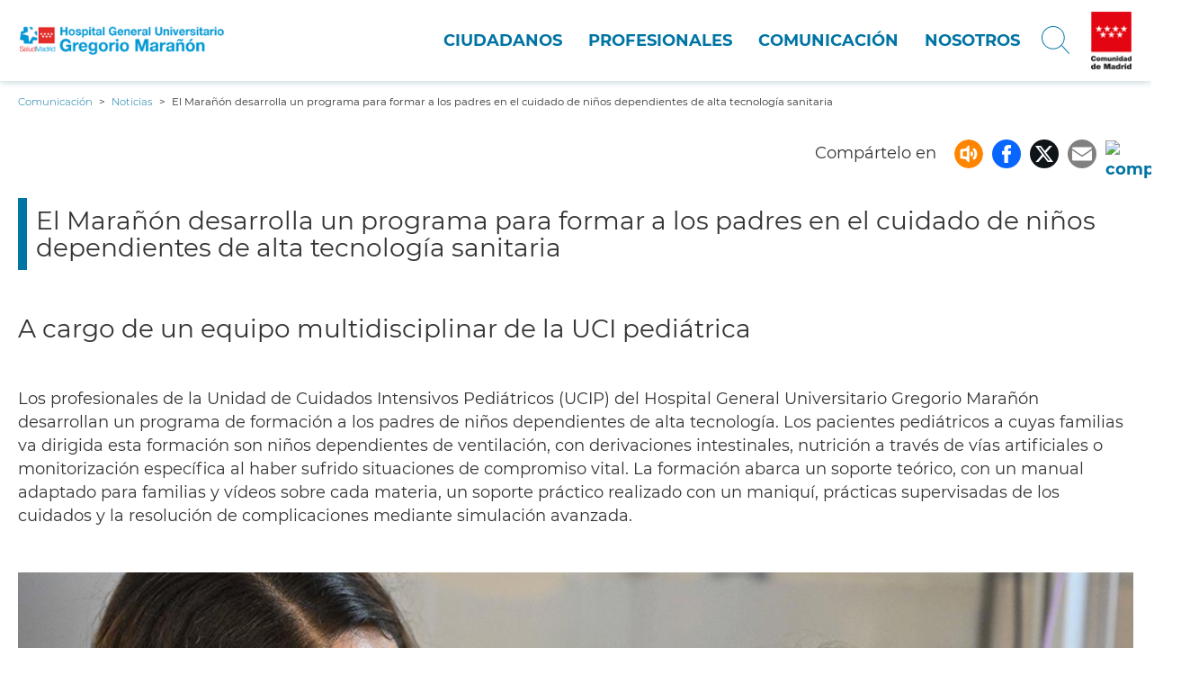

--- FILE ---
content_type: text/html; charset=UTF-8
request_url: https://www.comunidad.madrid/hospital/gregoriomaranon/noticia/maranon-desarrolla-programa-formar-padres-cuidado-ninos-dependientes-alta-tecnologia-sanitaria
body_size: 37439
content:
<!DOCTYPE html>
<html lang="es" dir="ltr" prefix="content: http://purl.org/rss/1.0/modules/content/  dc: http://purl.org/dc/terms/  foaf: http://xmlns.com/foaf/0.1/  og: http://ogp.me/ns#  rdfs: http://www.w3.org/2000/01/rdf-schema#  schema: http://schema.org/  sioc: http://rdfs.org/sioc/ns#  sioct: http://rdfs.org/sioc/types#  skos: http://www.w3.org/2004/02/skos/core#  xsd: http://www.w3.org/2001/XMLSchema# ">
  <head>
    <meta charset="utf-8" />
<script>var _paq = _paq || [];(function(){var u=(("https:" == document.location.protocol) ? "https://estadisticas.comunidad.madrid/" : "https://estadisticas.comunidad.madrid/");_paq.push(["setSiteId", "37"]);_paq.push(["setTrackerUrl", u+"piwik.php"]);_paq.push(["setDoNotTrack", 1]);_paq.push(["trackPageView"]);_paq.push(["setIgnoreClasses", ["no-tracking","colorbox"]]);_paq.push(["enableLinkTracking"]);var d=document,g=d.createElement("script"),s=d.getElementsByTagName("script")[0];g.type="text/javascript";g.defer=true;g.async=true;g.src=u+"piwik.js";s.parentNode.insertBefore(g,s);})();</script>
<meta name="title" content="El Marañón desarrolla un programa para formar a los padres en el cuidado de niños dependientes de alta tecnología sanitaria | Hospital General Universitario Gregorio Marañón" />
<meta property="og:site_name" content="Hospital General Universitario Gregorio Marañón" />
<link rel="canonical" href="https://www.comunidad.madrid/hospital/gregoriomaranon/noticia/maranon-desarrolla-programa-formar-padres-cuidado-ninos-dependientes-alta-tecnologia-sanitaria" />
<link rel="shortlink" href="https://www.comunidad.madrid/hospital/gregoriomaranon/noticia/114189" />
<meta property="og:url" content="https://www.comunidad.madrid/hospital/gregoriomaranon/noticia/maranon-desarrolla-programa-formar-padres-cuidado-ninos-dependientes-alta-tecnologia-sanitaria" />
<meta property="og:title" content="El Marañón desarrolla un programa para formar a los padres en el cuidado de niños dependientes de alta tecnología sanitaria" />
<meta name="generator" content="Drupal 8 (http://drupal.org)" />
<meta name="Generator" content="Drupal 8 (https://www.drupal.org)" />
<meta name="MobileOptimized" content="width" />
<meta name="HandheldFriendly" content="true" />
<meta name="viewport" content="width=device-width, initial-scale=1.0" />
<meta name="geo.region" content="ES-MD" />
<meta property="og:image" content="https://www.comunidad.madrid/sites/default/files/styles/image_style_16_9/public/doc/sanidad/comu/ucip_4.jpg?itok=UWtsYoMn" />
<meta property="og:image:url" content="https://www.comunidad.madrid/sites/default/files/styles/image_style_16_9/public/doc/sanidad/comu/ucip_4.jpg?itok=UWtsYoMn" />
<meta property="og:region" content="Comunidad de Madrid" />
<meta property="og:country_name" content="España" />
<meta property="og:phone_number" content="012" />
<meta property="article:author" content="Comunidad de Madrid" />
<meta property="article:section" content="Actualidad" />
<meta name="twitter:card" content="summary_large_image" />
<meta name="twitter:title" content="Los profesionales de la Unidad de Cuidados Intensivos Pediátricos" />
<meta name="twitter:image" content="https://www.comunidad.madrid/sites/default/files/styles/image_style_16_9/public/doc/sanidad/comu/ucip_4.jpg?itok=UWtsYoMn" />
<meta name="twitter:image:alt" content="paciente pediatrico del hospital gregorio marañon" />
<meta name="description" content="Los profesionales de la Unidad de Cuidados Intensivos Pediátricos (UCIP) del Hospital General Universitario Gregorio Marañón desarrollan un programa de formación a los padres de niños dependientes de alta tecnología. Los pacientes pediátricos a cuyas familias va dirigida esta formación son niños dependientes de ventilación, con derivaciones intestinales, nutrición a través de" />
<meta name="abstract" content="Los profesionales de la Unidad de Cuidados Intensivos Pediátricos (UCIP) del Hospital General Universitario Gregorio Marañón desarrollan un programa de formación a los padres de niños dependientes de alta tecnología. Los pacientes pediátricos a cuyas familias va dirigida esta formación son niños dependientes de ventilación, con derivaciones intestinales, nutrición a través de vías artificiales o monitorización específica al haber sufrido situaciones de compromiso vital. La formación abarca un soporte teórico, con un manual adaptado para familias y vídeos sobre cada materia, un soporte práctico realizado con un maniquí, prácticas supervisadas de los cuidados y la resolución de complicaciones mediante simulación avanzada." />
<meta property="og:title" content="El Marañón desarrolla un programa para formar a los padres en el cuidado de niños dependientes de alta tecnología sanitaria" />
<meta property="og:description" content="Los profesionales de la Unidad de Cuidados Intensivos Pediátricos (UCIP) del Hospital General Universitario Gregorio Marañón desarrollan un programa de formación a los padres de niños dependientes de alta tecnología. Los pacientes pediátricos a cuyas familias va dirigida esta formación son niños dependientes de ventilación, con derivaciones intestinales, nutrición a través de vías artificiales o monitorización específica al haber sufrido situaciones de compromiso vital. La formación abarca un soporte teórico, con un manual adaptado para familias y vídeos sobre cada materia, un soporte práctico realizado con un maniquí, prácticas supervisadas de los cuidados y la resolución de complicaciones mediante simulación avanzada." />
<meta property="og:updated_time" content="2023-07-05T14:06:37+02:00" />
<meta property="og:image:width" content="1170" />
<meta property="og:image:height" content="300" />
<meta property="article:published_time" content="2023-07-05T09:33:15+02:00" />
<meta property="article:modified_time" content="2023-07-05T14:06:37+02:00" />
<meta name="twitter:creator" content="@ComunidadMadrid" />
<meta name="twitter:image:width" content="1170" />
<meta name="twitter:image:height" content="300" />
<meta name="rating" content="general" />
<meta property="og:site_name" content="Comunidad de Madrid" />
<meta property="og:type" content="article" />
<meta property="og:url" content="https://www.comunidad.madrid/services/news/114189" />
<meta name="twitter:site" content="@ComunidadMadrid" />
<meta name="twitter:url" content="https://www.comunidad.madrid/services/news/114189" />
<link rel="shortcut icon" href="/hospital/gregoriomaranon/themes/custom/hospitals_theme/favicon.ico" type="image/vnd.microsoft.icon" />
<script>window.a2a_config=window.a2a_config||{};a2a_config.callbacks=[];a2a_config.overlays=[];a2a_config.templates={};</script>

    <title>El Marañón desarrolla un programa para formar a los padres en el cuidado de niños dependientes de alta tecnología sanitaria | Hospital General Universitario Gregorio Marañón</title>
    <link rel="stylesheet" media="all" href="/hospital/gregoriomaranon/sites/gregoriomaranon/files/css/css_LXBQxS9UQwJBNUSY_AcEqvzFw1StsZgVahZeZKRLogY.css" />
<link rel="stylesheet" media="all" href="/hospital/gregoriomaranon/sites/gregoriomaranon/files/css/css_TEqasR0_bitYuac7bIzxpU9nUZ0LLeSUstf2skfDXVg.css" />

    
<!--[if lte IE 8]>
<script src="/hospital/gregoriomaranon/sites/gregoriomaranon/files/js/js_VtafjXmRvoUgAzqzYTA3Wrjkx9wcWhjP0G4ZnnqRamA.js"></script>
<![endif]-->
<script src="/hospital/gregoriomaranon/core/assets/vendor/modernizr/modernizr.min.js?v=3.3.1"></script>

  </head>
  <body class="path-noticia scroll-top-active">
        <a href="#main-content" class="visually-hidden focusable skip-link">
      Pasar al contenido principal
    </a>
    
      <div class="dialog-off-canvas-main-canvas" data-off-canvas-main-canvas>
    <div class="layout-container">

  <header role="banner">
    
  <div class="region region--header">
    <div class="region__content">
      <div id="block-hamburgerblock" class="element-invisible--desktop block block-hospitals-block-layout block-hospitals-hamburger">
  
    
      <img class="hamburger" role="button" src="/hospital/gregoriomaranon/modules/custom/hospitals_block_layout/img/hamburger.png" alt="Menú" typeof="foaf:Image" />

  </div>
<div id="block-hospitals-theme-branding" class="text-align--center text-align--left--desktop block block-system block-system-branding-block">
  
    
        <a href="/hospital/gregoriomaranon/" rel="home" class="site-logo" title="Inicio">
      <img src="/hospital/gregoriomaranon/sites/gregoriomaranon/files/logo_gregoriomaranon.png" alt="Inicio" />
    </a>
      </div>
<nav role="navigation" aria-labelledby="block-hospitals-theme-main-menu-menu" id="block-hospitals-theme-main-menu" class="element-height-toggle block block-menu navigation menu--main">
            
  <p class="visually-hidden" id="block-hospitals-theme-main-menu-menu">Navegación principal</p>
  

        

              <ul class="menu">
                
                  
  
      



            <li class="menu-item menu-item--collapsed">
        <a href="/hospital/gregoriomaranon/ciudadanos" data-drupal-link-system-path="node/182">Ciudadanos</a>
              </li>
            
                  
  
      



            <li class="menu-item menu-item--collapsed">
        <a href="/hospital/gregoriomaranon/profesionales" data-drupal-link-system-path="node/184">Profesionales</a>
              </li>
            
                  
  
      



            <li class="menu-item menu-item--collapsed">
        <a href="/hospital/gregoriomaranon/comunicacion" data-drupal-link-system-path="node/185">Comunicación</a>
              </li>
            
                  
  
      



            <li class="menu-item menu-item--collapsed">
        <a href="/hospital/gregoriomaranon/nosotros" data-drupal-link-system-path="node/183">Nosotros</a>
              </li>
        </ul>
  


  </nav>
<div id="block-searchiconblock" class="text-align--right search-toggle block block-hospitals-block-layout block-hospitals-search-icon" tabindex="0" title="Abrir / Cerrar buscador">
  
    
      <img src="/hospital/gregoriomaranon/modules/custom/hospitals_block_layout/img/search-icon.png" alt="Abrir menú" typeof="foaf:Image" />

  </div>
<div id="block-communitybrandinglogo" class="element-visible element-visible--cell--desktop block block-hospitals-block-layout block-community-branding-logo">
  
    
      <a href="https://www.comunidad.madrid"><img src="/hospital/gregoriomaranon/modules/custom/hospitals_block_layout/img/cm-crop.jpg" alt="Logo Comunidad de Madrid" title="Ir a la Comunidad de Madrid" typeof="foaf:Image" />
</a>
  </div>
<div class="views-exposed-form bef-exposed-form element-height-toggle search-header block block-views block-views-exposed-filter-blockbuscador-buscador-page" data-drupal-selector="views-exposed-form-buscador-buscador-page" id="block-formularioexpuestobuscadorbuscador-page">
  
    
      <form action="/hospital/gregoriomaranon/buscar" method="get" id="views-exposed-form-buscador-buscador-page" accept-charset="UTF-8">
  <div class="form--inline clearfix">
  <div  class="js-form-item form-item js-form-type-search-api-autocomplete form-type-textfield js-form-item-search-api-fulltext form-item-search-api-fulltext">
    <label for="edit-search-api-fulltext">Buscar</label>
        
<input data-drupal-selector="edit-search-api-fulltext" data-search-api-autocomplete-search="buscador" class="form-autocomplete form-text" data-autocomplete-path="/hospital/gregoriomaranon/search_api_autocomplete/buscador?display=buscador_page&amp;&amp;filter=search_api_fulltext" type="text" id="edit-search-api-fulltext" name="search_api_fulltext" value="" size="30" maxlength="128" aria-label="Buscar" />

        </div>
<div data-drupal-selector="edit-actions" class="form-actions js-form-wrapper form-wrapper" id="edit-actions">
    <div class="wrapper">
        <input class="search-button"  data-drupal-selector="edit-submit-buscador" type="submit" id="edit-submit-buscador" value="Buscar" class="button js-form-submit form-submit" title="Buscar" />

    </div>
</div>
<div class="nombre-textfield js-form-wrapper form-wrapper" style="display: none !important;">
    <div class="wrapper">
        <div class="js-form-item form-item js-form-type-textfield form-type-textfield js-form-item-nombre form-item-nombre">
      <label for="edit-nombre">Leave this field blank</label>
        
<input autocomplete="off" data-drupal-selector="edit-nombre" type="text" id="edit-nombre" name="nombre" value="" size="20" maxlength="128" class="form-text" aria-label="Leave this field blank" />

        </div>

    </div>
</div>

</div>

</form>

  </div>

    </div>
  </div>


  </header>

  
  <div class="region region--breadcrumb">
    <div class="region__content">
      <div id="block-enlacesdeayudaalanavegacion" class="block block-system block-system-breadcrumb-block">
  
    
        <nav class="breadcrumb" role="navigation" aria-label="Rastro de migas">
    <ol typeof="BreadcrumbList" vocab="http://schema.org/">
          <li property="itemListElement" typeof="ListItem">
                  <a property="item" typeof="WebPage" href="https://www.comunidad.madrid/hospital/gregoriomaranon/comunicacion">
          <span itemprop="name">Comunicación</span></a>
          <meta itemprop="position" content=" 1 " />
              </li>
          <li property="itemListElement" typeof="ListItem">
                  <a property="item" typeof="WebPage" href="/hospital/gregoriomaranon/comunicacion/noticias">
          <span itemprop="name">Noticias</span></a>
          <meta itemprop="position" content=" 2 " />
              </li>
          <li property="itemListElement" typeof="ListItem">
                   El Marañón desarrolla un programa para formar a los padres en el cuidado de niños dependientes de alta tecnología sanitaria
              </li>
        </ol>
  </nav>

  </div>

    </div>
  </div>



  

  <main role="main">
    <a id="main-content" tabindex="-1" class="visually-hidden">Contenido principal</a>
    
    <div class="layout-content">
      
  <div class="region region--highlighted">
    <div class="region__content">
      <div data-drupal-messages-fallback class="hidden"></div>

    </div>
  </div>



      
  <div class="region region--content block-column-right">
    <div class="region__content">
      <div id="block-activefacetpillsblock" class="block block-active-facet-pills">
  
    
      
  </div>
<div id="block-addtoanybuttons" class="block block-addtoany block-addtoany-block">
  
    
      <span class="a2a_kit a2a_kit_size_32 addtoany_list" data-a2a-url="https://www.comunidad.madrid/hospital/gregoriomaranon/noticia/maranon-desarrolla-programa-formar-padres-cuidado-ninos-dependientes-alta-tecnologia-sanitaria" data-a2a-title=" El Marañón desarrolla un programa para formar a los padres en el cuidado de niños dependientes de alta tecnología sanitaria"><span class="share_tx">Compártelo en</span><ul class="list-addtoany"><li><span><div id="block-openreadspeakerblock" class="openreadspeakerblock block block-open-readspeaker block-open-readspeaker-block"><div class="open-readspeaker-ui"><div id="readspeaker_button" class="rs_skip rsbtn rs_preserve"><a class="rsbtn_play btn_readspeaker" title="Escuche esta página usando ReadSpeaker" accesskey="L" href="//app-eu.readspeaker.com/cgi-bin/rsent?customerid=9528&lang=es_es&readid=body&readclass=&url=https%3A%2F%2Fwww.comunidad.madrid%2Fhospital%2Fgregoriomaranon%2Fnoticia%2F114189"><span class="rsbtn_left rsimg rspart"><span class="rsbtn_text"><span >Escuchar</span></span></span></a></div></div></div></span></li><li><a class="a2a_button_facebook" title="Compartir en facebook"></a><a class="a2a_button_twitter" title="Compartir en twitter"></a><a class="a2a_button_email" title="Compartir por email"></a></li><li><a class="a2a_dd addtoany_share" href="https://www.addtoany.com/share#url=https%3A%2F%2Fwww.comunidad.madrid%2Fhospital%2Fgregoriomaranon%2Fnoticia%2Fmaranon-desarrolla-programa-formar-padres-cuidado-ninos-dependientes-alta-tecnologia-sanitaria&amp;title=%20El%20Mara%C3%B1%C3%B3n%20desarrolla%20un%20programa%20para%20formar%20a%20los%20padres%20en%20el%20cuidado%20de%20ni%C3%B1os%20dependientes%20de%20alta%20tecnolog%C3%ADa%20sanitaria"><img src="https://cdn4.iconfinder.com/data/icons/basic-ui-elements/700/08_share-512.png" alt="compartir"></a></li></ul></span>
  </div>
<div id="block-hospitals-theme-content" class="block block-system block-system-main-block">
  
    
      <div class="new"><h1> El Marañón desarrolla un programa para formar a los padres en el cuidado de niños dependientes de alta tecnología sanitaria</h1><div class="antetitulo"><div class="field field-name-field-pretitle field-type-text field-label-hidden"><div class="field-items"><div class="field-item even" property="schema:headline"><h2>A cargo de un equipo multidisciplinar de la UCI pediátrica</h2></div></div></div> </div><div class="entradilla"><p>Los profesionales de la Unidad de Cuidados Intensivos Pediátricos (UCIP) del Hospital General Universitario Gregorio Marañón desarrollan un programa de formación a los padres de niños dependientes de alta tecnología. Los pacientes pediátricos a cuyas familias va dirigida esta formación son niños dependientes de ventilación, con derivaciones intestinales, nutrición a través de vías artificiales o monitorización específica al haber sufrido situaciones de compromiso vital. La formación abarca un soporte teórico, con un manual adaptado para familias y vídeos sobre cada materia, un soporte práctico realizado con un maniquí, prácticas supervisadas de los cuidados y la resolución de complicaciones mediante simulación avanzada. </p></div><div class="img_encabezado"><img src="https://www.comunidad.madrid/sites/default/files/styles/image_style_16_9/public/doc/sanidad/comu/ucip_4.jpg?itok=UWtsYoMn" alt="paciente pediatrico del hospital gregorio marañon" /></div><div class="fecha"><span property="schema:datePublished" datatype="dateTime" content="00" class="date-display-single">05 julio 2023</span></div><div class="cuerpo"><p>Un grupo de 20 profesionales de la Unidad de Cuidados Intensivos Pediátricos del  Gregorio Marañón imparte este programa de formación, incluyendo pediatras, enfermeras, técnicos de cuidados auxiliares de enfermería, así como la enfermera de continuidad asistencial y, de forma puntual, también colaboran los trabajadores sociales.</p><p>“El objetivo es, fundamentalmente, poder dar un soporte y una seguridad a las familias para que se lleven a estos niños a casa, ya que tradicionalmente los niños dependientes de tecnología, por la complejidad de sus cuidados, presentaban una dependencia del centro hospitalario durante largos periodos de tiempo que les impedía realizar una vida acorde a su edad cronológica, afectando así a su calidad de vida” explica Ana Belén García Moreno, una de las enfermeras de la UCI pediátrica y miembro del grupo de formación.</p><p>“Una vez que se detecta los padres o cuidadores que pueden ser candidatos para este adiestramiento, y tras el consentimiento informado, se les ofrece una metodología didáctica amplia”, apunta la enfermera de este mismo equipo, Isabel María González.</p><p>“En los últimos meses se ha realizado la formación a siete familias, que han sido entrenadas en cuidados especializados de forma precoz.  La formación a las familias para la vuelta a casa de forma segura supone un incremento en la calidad de vida familiar” añade Marta Cordero, enfermera especialista en pediatría, integrante de este mismo grupo de formación.</p><p><strong>Una iniciativa premiada y muy bien acogida por los padres</strong></p><p>Este programa ha sido galardonado por la Fundación para el Desarrollo de la Enfermería (FUDEN) en la categoría de Premio Pascual a la Promoción del Autocuidado. “Al principio hay miedo e inseguridad por parte de los padres o cuidadores, pero enseguida están encantados de poder participar en los cuidados, ver una pronta salida de sus pequeños de la UCI y recuperar la normalidad y la calidad de vida para los niños y para sus familias” añade Isabel Cruz, enfermera y miembro de este grupo de formación, quien apunta que este galardón, al que se han presentado más de 400 proyectos en todas las categorías, supone el reconocimiento a la vocación y a la labor que llevan realizando durante varios años.</p><p>Es importante destacar que la formación se va adaptando a la necesidad de los propios cuidadores incluso sorteando, en algunos casos, barreras idiomáticas. Antes de que se marchen los niños a casa, se contacta con su profesional de referencia del Centro de Salud, su pediatra y su enfermera y se informa del estado y las necesidades del niño, así como de la formación que han recibido los progenitores y el soporte que les pueden dar. “Es importante destacar que tanto el personal de la UCI como yo misma nos quedamos de referentes por si surge alguna necesidad, tanto para los papás como para los compañeros del Centro de Salud”, añade Carmen Ortega, enfermera de continuidad pediátrica.</p></div><div class="gallery"><div class="field field-name-field-gallery field-type-image field-label-hidden"><div class="field-items"><div class="field-item even" rel="schema:image" resource="https://www.comunidad.madrid/sites/default/files/doc/sanidad/comu/foto_grupo_premio_ed_2web.jpg"><a href="https://www.comunidad.madrid/sites/default/files/styles/colorbox_modal/public/doc/sanidad/comu/foto_grupo_premio_ed_2web.jpg?itok=VfyLPOWQ" title="Equipo de enfermería que participa en el programa de formación" class="colorbox drpl-dowload-link" data-colorbox-gallery="gallery-field_gallery-iZRwJD14s70" data-original="https://www.comunidad.madrid/sites/default/files/doc/sanidad/comu/foto_grupo_premio_ed_2web.jpg"><img typeof="Image" class="img-responsive" src="https://www.comunidad.madrid/sites/default/files/styles/block_teaser_image/public/doc/sanidad/comu/foto_grupo_premio_ed_2web.jpg?itok=HpbMz0z4" width="880" height="495" alt="profesionales del hospital gregorio marañón" title="Equipo de enfermería que participa en el programa de formación" /></a></div></div></div></div><div class="tags"><div class="separador"></div><div class="info">Encuentra todos los contenidos publicados en el <a target="blank" href="https://www.comunidad.madrid">Portal de la Comunidad de Madrid</a>, relacionados con:</div><div class="elements"><ul class="tags"><li><a target="blank" href="https://www.comunidad.madrid/etiquetas/hospital-gregorio-maranon">Hospital Gregorio Marañon</a></li><li><a target="blank" href="https://www.comunidad.madrid/etiquetas/cuidados-intensivos">Cuidados Intensivos</a></li><li><a target="blank" href="https://www.comunidad.madrid/etiquetas/pediatria">Pediatría</a></li><li><a target="blank" href="https://www.comunidad.madrid/etiquetas/premios-sanitarios">#Premios sanitarios</a></li><li><a target="blank" href="https://www.comunidad.madrid/etiquetas/formacion">#Formación</a></li></ul></div></div></div>
  </div>

    </div>
  </div>


    </div>

  </main>

      <footer role="contentinfo">
      
  <div class="region region--footer">
    <div class="region__content">
      <nav role="navigation"  id="block-navegacionprincipal-2" class="toogle-nested-list-wp block block-menu navigation menu--main">
        

              <ul class="menu">
                
                  
  
      



            <li class="menu-item menu-item--expanded">
        <a href="/hospital/gregoriomaranon/ciudadanos" data-drupal-link-system-path="node/182">Ciudadanos</a>
                                  <ul class="menu">
                
                  
  
      



            <li class="menu-item">
        <a href="/hospital/gregoriomaranon/ciudadanos/atencion-paciente" data-drupal-link-system-path="node/539">Atención al Paciente</a>
              </li>
            
                  
  
      



            <li class="menu-item">
        <a href="/hospital/gregoriomaranon/ciudadanos/actividades" title="Acceder a actividades " data-drupal-link-system-path="ciudadanos/actividades">Agenda</a>
              </li>
            
                  
  
      



            <li class="menu-item">
        <a href="/hospital/gregoriomaranon/ciudadanos/donacion" data-drupal-link-system-path="node/264">Donación</a>
              </li>
            
                  
  
      



            <li class="menu-item">
        <a href="/hospital/gregoriomaranon/ciudadanos/aqui-lado-espacios-trabajo-pacientes-familiares" data-drupal-link-system-path="node/626">Espacios de trabajo para pacientes y familiares</a>
              </li>
            
                  
  
      



            <li class="menu-item">
        <a href="/hospital/gregoriomaranon/ciudadanos/informacion-pacientes" data-drupal-link-system-path="node/263">Información para pacientes</a>
              </li>
            
                  
  
      



            <li class="menu-item">
        <a href="/hospital/gregoriomaranon/nosotros/localizacion-accesos" data-drupal-link-system-path="node/273">Localización y accesos</a>
              </li>
            
                  
  
      



            <li class="menu-item">
        <a href="/hospital/gregoriomaranon/comunicacion/noticias" data-drupal-link-system-path="comunicacion/noticias">Noticias de actualidad</a>
              </li>
            
                  
  
      



            <li class="menu-item">
        <a href="/hospital/gregoriomaranon/ciudadanos/acompanamiento-hoteles-hospitalarios" data-drupal-link-system-path="node/428">Programa de acompañamiento en el hospital</a>
              </li>
            
                  
  
      



            <li class="menu-item">
        <a href="/hospital/gregoriomaranon/ciudadanos/trabajo-social" data-drupal-link-system-path="node/602">Trabajo Social</a>
              </li>
        </ul>
  
              </li>
            
                  
  
      



            <li class="menu-item menu-item--expanded">
        <a href="/hospital/gregoriomaranon/profesionales" data-drupal-link-system-path="node/184">Profesionales</a>
                                  <ul class="menu">
                
                  
  
      



            <li class="menu-item">
        <a href="/hospital/gregoriomaranon/profesionales/servicios-medicos" data-drupal-link-system-path="node/247">Servicios médicos</a>
              </li>
            
                  
  
      



            <li class="menu-item">
        <a href="/hospital/gregoriomaranon/profesionales/servicios-quirurgicos" data-drupal-link-system-path="node/249">Servicios quirúrgicos</a>
              </li>
            
                  
  
      



            <li class="menu-item menu-item--collapsed">
        <a href="/hospital/gregoriomaranon/profesionales/servicios-centrales" data-drupal-link-system-path="node/250">Servicios centrales</a>
              </li>
            
                  
  
      



            <li class="menu-item">
        <a href="/hospital/gregoriomaranon/profesionales/hospital-materno-infantil" data-drupal-link-system-path="node/421">Hospital Materno Infantil</a>
              </li>
            
                  
  
      



            <li class="menu-item">
        <a href="/hospital/gregoriomaranon/profesionales/instituto-psiquiatria-salud-mental" title="Instituto de Psiquiatría y Salud Mental" data-drupal-link-system-path="node/536">Instituto de Psiquiatría y Salud Mental</a>
              </li>
            
                  
  
      



            <li class="menu-item">
        <a href="/hospital/gregoriomaranon/profesionales/unidades-multidisciplinares" data-drupal-link-system-path="node/509">Unidades multidisciplinares</a>
              </li>
            
                  
  
      



            <li class="menu-item">
        <a href="/hospital/gregoriomaranon/profesionales/hospitalizacion-domicilio" title="Hospitalización a Domicilio" data-drupal-link-system-path="node/664">Hospitalización a Domicilio</a>
              </li>
            
                  
  
      



            <li class="menu-item">
        <a href="/hospital/gregoriomaranon/profesionales/enfermeria" data-drupal-link-system-path="node/510">Enfermería</a>
              </li>
            
                  
  
      



            <li class="menu-item">
        <a href="/hospital/gregoriomaranon/profesionales/docencia" data-drupal-link-system-path="node/511">Docencia</a>
              </li>
            
                  
  
      



            <li class="menu-item">
        <a href="/hospital/gregoriomaranon/profesionales/investigacion" data-drupal-link-system-path="node/512">Investigación</a>
              </li>
            
                  
  
      



            <li class="menu-item">
        <a href="/hospital/gregoriomaranon/profesionales/biblioteca" data-drupal-link-system-path="node/259">Biblioteca</a>
              </li>
        </ul>
  
              </li>
            
                  
  
      



            <li class="menu-item menu-item--expanded">
        <a href="/hospital/gregoriomaranon/comunicacion" data-drupal-link-system-path="node/185">Comunicación</a>
                                  <ul class="menu">
                
                  
  
      



            <li class="menu-item">
        <a href="/hospital/gregoriomaranon/comunicacion/servicio-comunicacion" data-drupal-link-system-path="node/523">Gabinete de comunicación</a>
              </li>
            
                  
  
      



            <li class="menu-item">
        <a href="/hospital/gregoriomaranon/comunicacion/galeria-imagenes" data-drupal-link-system-path="node/266">Galería de imágenes</a>
              </li>
            
                  
  
      



            <li class="menu-item">
        <a href="/hospital/gregoriomaranon/comunicacion/videoteca" data-drupal-link-system-path="node/278">Videoteca</a>
              </li>
            
                  
  
      



            <li class="menu-item">
        <a href="/hospital/gregoriomaranon/comunicacion/noticias" data-drupal-link-system-path="comunicacion/noticias">Hemeroteca</a>
              </li>
            
                  
  
      



            <li class="menu-item">
        <a href="/hospital/gregoriomaranon/ciudadanos/actividades" data-drupal-link-system-path="ciudadanos/actividades">Agenda</a>
              </li>
            
                  
  
      



            <li class="menu-item">
        <a href="/hospital/gregoriomaranon/comunicacion/sindicacion-ultimos-contenidos" data-drupal-link-system-path="node/526">RSS - Últimos contenidos</a>
              </li>
        </ul>
  
              </li>
            
                  
  
      



            <li class="menu-item menu-item--expanded">
        <a href="/hospital/gregoriomaranon/nosotros" data-drupal-link-system-path="node/183">Nosotros</a>
                                  <ul class="menu">
                
                  
  
      



            <li class="menu-item">
        <a href="/hospital/gregoriomaranon/nosotros/informacion-corporativa/historia" data-drupal-link-system-path="node/417">Nuestra historia</a>
              </li>
            
                  
  
      



            <li class="menu-item">
        <a href="/hospital/gregoriomaranon/nosotros/organigrama" data-drupal-link-system-path="node/289">Organigrama</a>
              </li>
            
                  
  
      



            <li class="menu-item">
        <a href="/hospital/gregoriomaranon/nosotros/cartera-servicios-0" data-drupal-link-system-path="node/270">Cartera de servicios</a>
              </li>
            
                  
  
      



            <li class="menu-item">
        <a href="/hospital/gregoriomaranon/nosotros/centros-dependientes" data-drupal-link-system-path="node/272">Centros dependientes</a>
              </li>
            
                  
  
      



            <li class="menu-item">
        <a href="/hospital/gregoriomaranon/nosotros/recursos-humanos-1" data-drupal-link-system-path="node/612">Recursos humanos</a>
              </li>
            
                  
  
      



            <li class="menu-item">
        <a href="/hospital/gregoriomaranon/nosotros/bolsa-trabajo" data-drupal-link-system-path="node/418">Bolsa de trabajo</a>
              </li>
            
                  
  
      



            <li class="menu-item">
        <a href="/hospital/gregoriomaranon/nosotros/calidad" data-drupal-link-system-path="node/213">Calidad</a>
              </li>
            
                  
  
      



            <li class="menu-item">
        <a href="/hospital/gregoriomaranon/nosotros/memorias" data-drupal-link-system-path="node/534">Memorias</a>
              </li>
            
                  
  
      



            <li class="menu-item">
        <a href="/hospital/gregoriomaranon/nosotros/gestion-ambiental" data-drupal-link-system-path="node/274">Gestión ambiental</a>
              </li>
            
                  
  
      



            <li class="menu-item">
        <a href="/hospital/gregoriomaranon/nosotros/responsabilidad-social-corporativa" data-drupal-link-system-path="node/531">Responsabilidad Social Corporativa</a>
              </li>
            
                  
  
      



            <li class="menu-item">
        <a href="/hospital/gregoriomaranon/nosotros/posicionamiento-estrategico" data-drupal-link-system-path="node/530">Posicionamiento estratégico</a>
              </li>
            
                  
  
      



            <li class="menu-item">
        <a href="https://contratos-publicos.comunidad.madrid/" target="_blank">Proveedores</a>
              </li>
            
                  
  
      



            <li class="menu-item">
        <a href="/hospital/gregoriomaranon/nosotros/sello-excelencia-europea-efqm-500" data-drupal-link-system-path="node/552">EFQM 500+</a>
              </li>
        </ul>
  
              </li>
        </ul>
  


  </nav>

    </div>
  </div>



      
  <div class="region region--footer-bottom">
    <div class="region__content">
      <nav role="navigation" aria-labelledby="block-footersecondary-menu" id="block-footersecondary" class="block block-menu navigation menu--footer-secondary">
            
  <h2 class="visually-hidden" id="block-footersecondary-menu">Footer secondary</h2>
  

        
              <ul class="menu">
                    <li class="menu-item">
        <a href="/hospital/gregoriomaranon/comunicacion/contacto" data-drupal-link-system-path="node/269">Contacto</a>
              </li>
                <li class="menu-item">
        <a href="https://www.w3.org/WAI/WCAG1AA-Conformance" class="image-icon image-icon--wai-aa" target="_blank">WAI-AA</a>
              </li>
                <li class="menu-item">
        <a href="/hospital/gregoriomaranon/declaracion-accesibilidad" data-drupal-link-system-path="node/605">Accesibilidad</a>
              </li>
                <li class="menu-item">
        <a href="/hospital/gregoriomaranon/ciudadanos/aviso-legal-privacidad" data-drupal-link-system-path="node/295">Aviso Legal-Privacidad</a>
              </li>
                <li class="menu-item">
        <a href="/hospital/gregoriomaranon/sitemap" data-drupal-link-system-path="sitemap">Mapa web</a>
              </li>
        </ul>
  


  </nav>

    </div>
  </div>


    </footer>
  
</div>

  </div>

    
    <script type="application/json" data-drupal-selector="drupal-settings-json">{"path":{"baseUrl":"\/hospital\/gregoriomaranon\/","scriptPath":null,"pathPrefix":"","currentPath":"noticia\/114189","currentPathIsAdmin":false,"isFront":false,"currentLanguage":"es"},"pluralDelimiter":"\u0003","suppressDeprecationErrors":true,"ajaxPageState":{"libraries":"addtoany\/addtoany,better_exposed_filters\/general,classy\/base,classy\/messages,colorbox\/default,colorbox_inline\/colorbox_inline,core\/html5shiv,core\/normalize,hospitals_theme\/global,hospitals_theme\/inherit_click,hospitals_theme\/match_height,matomo\/matomo,md_paragraphs\/coverflow,md_paragraphs\/paragraphs,open_readspeaker\/basic,search_api_autocomplete\/search_api_autocomplete,social_media_links\/social_media_links.theme,system\/base","theme":"hospitals_theme","theme_token":null},"ajaxTrustedUrl":{"\/hospital\/gregoriomaranon\/buscar":true},"colorbox":{"opacity":"0.85","current":"{current} of {total}","previous":"\u00ab Prev","next":"Next \u00bb","close":"Cerrar","maxWidth":"98%","maxHeight":"98%","fixed":true,"mobiledetect":true,"mobiledevicewidth":"480px"},"matomo":{"trackMailto":true,"trackColorbox":true},"open_readspeaker":{"accountid":"9528"},"search_api_autocomplete":{"buscador":{"auto_submit":true,"min_length":3}},"user":{"uid":0,"permissionsHash":"11a813065babe446bfa4b4a44029ae687e30881b6afc060352e34ceaa93503a4"}}</script>
<script src="/hospital/gregoriomaranon/sites/gregoriomaranon/files/js/js_p8waIuBCG0PiTZMJsuUiI3yP_7D9GhOrwA0IshbvtkY.js"></script>
<script src="https://static.addtoany.com/menu/page.js" async></script>
<script src="/hospital/gregoriomaranon/sites/gregoriomaranon/files/js/js_q_xCAEMEtJ2LgmSYtbNpt2TiqM3FvQQn_Rxx3-RmF6w.js"></script>
<script src="//sf1-eu.readspeaker.com/script/9528/ReadSpeaker.js?pids=embhl"></script>
<script src="/hospital/gregoriomaranon/sites/gregoriomaranon/files/js/js_IYo403axrRs9InjASN7Yuomd2vMMjQYq1R2G5VYhVwA.js"></script>

  </body>
</html>


--- FILE ---
content_type: text/css
request_url: https://www.comunidad.madrid/hospital/gregoriomaranon/sites/gregoriomaranon/files/css/css_TEqasR0_bitYuac7bIzxpU9nUZ0LLeSUstf2skfDXVg.css
body_size: 15331
content:
.action-links{margin:1em 0;padding:0;list-style:none;}[dir="rtl"] .action-links{margin-right:0;}.action-links li{display:inline-block;margin:0 0.3em;}.action-links li:first-child{margin-left:0;}[dir="rtl"] .action-links li:first-child{margin-right:0;margin-left:0.3em;}.button-action{display:inline-block;padding:0.2em 0.5em 0.3em;text-decoration:none;line-height:160%;}.button-action:before{margin-left:-0.1em;padding-right:0.2em;content:"+";font-weight:900;}[dir="rtl"] .button-action:before{margin-right:-0.1em;margin-left:0;padding-right:0;padding-left:0.2em;}
.breadcrumb{padding-bottom:0.5em;}.breadcrumb ol{margin:0;padding:0;}[dir="rtl"] .breadcrumb ol{margin-right:0;}.breadcrumb li{display:inline;margin:0;padding:0;list-style-type:none;}.breadcrumb li:before{content:" \BB ";}.breadcrumb li:first-child:before{content:none;}
.button,.image-button{margin-right:1em;margin-left:1em;}.button:first-child,.image-button:first-child{margin-right:0;margin-left:0;}
.collapse-processed > summary{padding-right:0.5em;padding-left:0.5em;}.collapse-processed > summary:before{float:left;width:1em;height:1em;content:"";background:url(/hospital/gregoriomaranon/core/misc/menu-expanded.png) 0 100% no-repeat;}[dir="rtl"] .collapse-processed > summary:before{float:right;background-position:100% 100%;}.collapse-processed:not([open]) > summary:before{-ms-transform:rotate(-90deg);-webkit-transform:rotate(-90deg);transform:rotate(-90deg);background-position:25% 35%;}[dir="rtl"] .collapse-processed:not([open]) > summary:before{-ms-transform:rotate(90deg);-webkit-transform:rotate(90deg);transform:rotate(90deg);background-position:75% 35%;}
.container-inline label:after,.container-inline .label:after{content:":";}.form-type-radios .container-inline label:after,.form-type-checkboxes .container-inline label:after{content:"";}.form-type-radios .container-inline .form-type-radio,.form-type-checkboxes .container-inline .form-type-checkbox{margin:0 1em;}.container-inline .form-actions,.container-inline.form-actions{margin-top:0;margin-bottom:0;}
details{margin-top:1em;margin-bottom:1em;border:1px solid #ccc;}details > .details-wrapper{padding:0.5em 1.5em;}summary{padding:0.2em 0.5em;cursor:pointer;}
.exposed-filters .filters{float:left;margin-right:1em;}[dir="rtl"] .exposed-filters .filters{float:right;margin-right:0;margin-left:1em;}.exposed-filters .form-item{margin:0 0 0.1em 0;padding:0;}.exposed-filters .form-item label{float:left;width:10em;font-weight:normal;}[dir="rtl"] .exposed-filters .form-item label{float:right;}.exposed-filters .form-select{width:14em;}.exposed-filters .current-filters{margin-bottom:1em;}.exposed-filters .current-filters .placeholder{font-weight:bold;font-style:normal;}.exposed-filters .additional-filters{float:left;margin-right:1em;}[dir="rtl"] .exposed-filters .additional-filters{float:right;margin-right:0;margin-left:1em;}
.field__label{font-weight:bold;}.field--label-inline .field__label,.field--label-inline .field__items{float:left;}.field--label-inline .field__label,.field--label-inline > .field__item,.field--label-inline .field__items{padding-right:0.5em;}[dir="rtl"] .field--label-inline .field__label,[dir="rtl"] .field--label-inline .field__items{padding-right:0;padding-left:0.5em;}.field--label-inline .field__label::after{content:":";}
form .field-multiple-table{margin:0;}form .field-multiple-table .field-multiple-drag{width:30px;padding-right:0;}[dir="rtl"] form .field-multiple-table .field-multiple-drag{padding-left:0;}form .field-multiple-table .field-multiple-drag .tabledrag-handle{padding-right:0.5em;}[dir="rtl"] form .field-multiple-table .field-multiple-drag .tabledrag-handle{padding-right:0;padding-left:0.5em;}form .field-add-more-submit{margin:0.5em 0 0;}.form-item,.form-actions{margin-top:1em;margin-bottom:1em;}tr.odd .form-item,tr.even .form-item{margin-top:0;margin-bottom:0;}.form-composite > .fieldset-wrapper > .description,.form-item .description{font-size:0.85em;}label.option{display:inline;font-weight:normal;}.form-composite > legend,.label{display:inline;margin:0;padding:0;font-size:inherit;font-weight:bold;}.form-checkboxes .form-item,.form-radios .form-item{margin-top:0.4em;margin-bottom:0.4em;}.form-type-radio .description,.form-type-checkbox .description{margin-left:2.4em;}[dir="rtl"] .form-type-radio .description,[dir="rtl"] .form-type-checkbox .description{margin-right:2.4em;margin-left:0;}.marker{color:#e00;}.form-required:after{display:inline-block;width:6px;height:6px;margin:0 0.3em;content:"";vertical-align:super;background-image:url(/hospital/gregoriomaranon/core/misc/icons/ee0000/required.svg);background-repeat:no-repeat;background-size:6px 6px;}abbr.tabledrag-changed,abbr.ajax-changed{border-bottom:none;}.form-item input.error,.form-item textarea.error,.form-item select.error{border:2px solid red;}.form-item--error-message:before{display:inline-block;width:14px;height:14px;content:"";vertical-align:sub;background:url(/hospital/gregoriomaranon/core/misc/icons/e32700/error.svg) no-repeat;background-size:contain;}
.icon-help{padding:1px 0 1px 20px;background:url(/hospital/gregoriomaranon/core/misc/help.png) 0 50% no-repeat;}[dir="rtl"] .icon-help{padding:1px 20px 1px 0;background-position:100% 50%;}.feed-icon{display:block;overflow:hidden;width:16px;height:16px;text-indent:-9999px;background:url(/hospital/gregoriomaranon/core/misc/feed.svg) no-repeat;}
.form--inline .form-item{float:left;margin-right:0.5em;}[dir="rtl"] .form--inline .form-item{float:right;margin-right:0;margin-left:0.5em;}[dir="rtl"] .views-filterable-options-controls .form-item{margin-right:2%;}.form--inline .form-item-separator{margin-top:2.3em;margin-right:1em;margin-left:0.5em;}[dir="rtl"] .form--inline .form-item-separator{margin-right:0.5em;margin-left:1em;}.form--inline .form-actions{clear:left;}[dir="rtl"] .form--inline .form-actions{clear:right;}
.item-list .title{font-weight:bold;}.item-list ul{margin:0 0 0.75em 0;padding:0;}.item-list li{margin:0 0 0.25em 1.5em;padding:0;}[dir="rtl"] .item-list li{margin:0 1.5em 0.25em 0;}.item-list--comma-list{display:inline;}.item-list--comma-list .item-list__comma-list,.item-list__comma-list li,[dir="rtl"] .item-list--comma-list .item-list__comma-list,[dir="rtl"] .item-list__comma-list li{margin:0;}
button.link{margin:0;padding:0;cursor:pointer;border:0;background:transparent;font-size:1em;}label button.link{font-weight:bold;}
ul.inline,ul.links.inline{display:inline;padding-left:0;}[dir="rtl"] ul.inline,[dir="rtl"] ul.links.inline{padding-right:0;padding-left:15px;}ul.inline li{display:inline;padding:0 0.5em;list-style-type:none;}ul.links a.is-active{color:#000;}
.more-link{display:block;text-align:right;}[dir="rtl"] .more-link{text-align:left;}
.pager__items{clear:both;text-align:center;}.pager__item{display:inline;padding:0.5em;}.pager__item.is-active{font-weight:bold;}
tr.drag{background-color:#fffff0;}tr.drag-previous{background-color:#ffd;}body div.tabledrag-changed-warning{margin-bottom:0.5em;}
tr.selected td{background:#ffc;}td.checkbox,th.checkbox{text-align:center;}[dir="rtl"] td.checkbox,[dir="rtl"] th.checkbox{text-align:center;}
th.is-active img{display:inline;}td.is-active{background-color:#ddd;}
div.tabs{margin:1em 0;}ul.tabs{margin:0 0 0.5em;padding:0;list-style:none;}.tabs > li{display:inline-block;margin-right:0.3em;}[dir="rtl"] .tabs > li{margin-right:0;margin-left:0.3em;}.tabs a{display:block;padding:0.2em 1em;text-decoration:none;}.tabs a.is-active{background-color:#eee;}.tabs a:focus,.tabs a:hover{background-color:#f5f5f5;}
.form-textarea-wrapper textarea{display:block;box-sizing:border-box;width:100%;margin:0;}
.ui-dialog--narrow{max-width:500px;}@media screen and (max-width:600px){.ui-dialog--narrow{min-width:95%;max-width:95%;}}
.messages{padding:15px 20px 15px 35px;word-wrap:break-word;border:1px solid;border-width:1px 1px 1px 0;border-radius:2px;background:no-repeat 10px 17px;overflow-wrap:break-word;}[dir="rtl"] .messages{padding-right:35px;padding-left:20px;text-align:right;border-width:1px 0 1px 1px;background-position:right 10px top 17px;}.messages + .messages{margin-top:1.538em;}.messages__list{margin:0;padding:0;list-style:none;}.messages__item + .messages__item{margin-top:0.769em;}.messages--status{color:#325e1c;border-color:#c9e1bd #c9e1bd #c9e1bd transparent;background-color:#f3faef;background-image:url(/hospital/gregoriomaranon/core/misc/icons/73b355/check.svg);box-shadow:-8px 0 0 #77b259;}[dir="rtl"] .messages--status{margin-left:0;border-color:#c9e1bd transparent #c9e1bd #c9e1bd;box-shadow:8px 0 0 #77b259;}.messages--warning{color:#734c00;border-color:#f4daa6 #f4daa6 #f4daa6 transparent;background-color:#fdf8ed;background-image:url(/hospital/gregoriomaranon/core/misc/icons/e29700/warning.svg);box-shadow:-8px 0 0 #e09600;}[dir="rtl"] .messages--warning{border-color:#f4daa6 transparent #f4daa6 #f4daa6;box-shadow:8px 0 0 #e09600;}.messages--error{color:#a51b00;border-color:#f9c9bf #f9c9bf #f9c9bf transparent;background-color:#fcf4f2;background-image:url(/hospital/gregoriomaranon/core/misc/icons/e32700/error.svg);box-shadow:-8px 0 0 #e62600;}[dir="rtl"] .messages--error{border-color:#f9c9bf transparent #f9c9bf #f9c9bf;box-shadow:8px 0 0 #e62600;}.messages--error p.error{color:#a51b00;}
.progress__track{border-color:#b3b3b3;border-radius:10em;background-color:#f2f1eb;background-image:-webkit-linear-gradient(#e7e7df,#f0f0f0);background-image:linear-gradient(#e7e7df,#f0f0f0);box-shadow:inset 0 1px 3px hsla(0,0%,0%,0.16);}.progress__bar{height:16px;margin-top:-1px;margin-left:-1px;padding:0 1px;-webkit-transition:width 0.5s ease-out;transition:width 0.5s ease-out;-webkit-animation:animate-stripes 3s linear infinite;-moz-animation:animate-stripes 3s linear infinite;border:1px #07629a solid;border-radius:10em;background:#057ec9;background-image:-webkit-linear-gradient(top,rgba(0,0,0,0),rgba(0,0,0,0.15)),-webkit-linear-gradient(left top,#0094f0 0%,#0094f0 25%,#007ecc 25%,#007ecc 50%,#0094f0 50%,#0094f0 75%,#0094f0 100%);background-image:linear-gradient(to bottom,rgba(0,0,0,0),rgba(0,0,0,0.15)),linear-gradient(to right bottom,#0094f0 0%,#0094f0 25%,#007ecc 25%,#007ecc 50%,#0094f0 50%,#0094f0 75%,#0094f0 100%);background-size:40px 40px;}[dir="rtl"] .progress__bar{margin-right:-1px;margin-left:0;-webkit-animation-direction:reverse;-moz-animation-direction:reverse;animation-direction:reverse;}@media screen and (prefers-reduced-motion:reduce){.progress__bar{-webkit-transition:none;transition:none;-webkit-animation:none;-moz-animation:none;}}@-webkit-keyframes animate-stripes{0%{background-position:0 0,0 0;}100%{background-position:0 0,-80px 0;}}@-ms-keyframes animate-stripes{0%{background-position:0 0,0 0;}100%{background-position:0 0,-80px 0;}}@keyframes animate-stripes{0%{background-position:0 0,0 0;}100%{background-position:0 0,-80px 0;}}
@font-face{font-family:"Montserrat";font-weight:300;font-style:normal;src:url(/hospital/gregoriomaranon/themes/custom/hospitals_theme/fonts/montserrat-v12-latin-300.eot);src:url(/hospital/gregoriomaranon/themes/custom/hospitals_theme/fonts/montserrat-v12-latin-300.eot#iefix) format("embedded-opentype"),url(/hospital/gregoriomaranon/themes/custom/hospitals_theme/fonts/montserrat-v12-latin-300.woff2) format("woff2"),url(/hospital/gregoriomaranon/themes/custom/hospitals_theme/fonts/montserrat-v12-latin-300.woff) format("woff"),url(/hospital/gregoriomaranon/themes/custom/hospitals_theme/fonts/montserrat-v12-latin-300.ttf) format("truetype"),url(/hospital/gregoriomaranon/themes/custom/hospitals_theme/fonts/montserrat-v12-latin-300.svg#Montserrat) format("svg")}@font-face{font-family:"Montserrat";font-weight:400;font-style:normal;src:url(/hospital/gregoriomaranon/themes/custom/hospitals_theme/fonts/montserrat-v12-latin-400.eot);src:url(/hospital/gregoriomaranon/themes/custom/hospitals_theme/fonts/montserrat-v12-latin-400.eot#iefix) format("embedded-opentype"),url(/hospital/gregoriomaranon/themes/custom/hospitals_theme/fonts/montserrat-v12-latin-400.woff2) format("woff2"),url(/hospital/gregoriomaranon/themes/custom/hospitals_theme/fonts/montserrat-v12-latin-400.woff) format("woff"),url(/hospital/gregoriomaranon/themes/custom/hospitals_theme/fonts/montserrat-v12-latin-400.ttf) format("truetype"),url(/hospital/gregoriomaranon/themes/custom/hospitals_theme/fonts/montserrat-v12-latin-400.svg#Montserrat) format("svg")}@font-face{font-family:"Montserrat";font-weight:500;font-style:normal;src:url(/hospital/gregoriomaranon/themes/custom/hospitals_theme/fonts/montserrat-v12-latin-500.eot);src:url(/hospital/gregoriomaranon/themes/custom/hospitals_theme/fonts/montserrat-v12-latin-500.eot#iefix) format("embedded-opentype"),url(/hospital/gregoriomaranon/themes/custom/hospitals_theme/fonts/montserrat-v12-latin-500.woff2) format("woff2"),url(/hospital/gregoriomaranon/themes/custom/hospitals_theme/fonts/montserrat-v12-latin-500.woff) format("woff"),url(/hospital/gregoriomaranon/themes/custom/hospitals_theme/fonts/montserrat-v12-latin-500.ttf) format("truetype"),url(/hospital/gregoriomaranon/themes/custom/hospitals_theme/fonts/montserrat-v12-latin-500.svg#Montserrat) format("svg")}@font-face{font-family:"Montserrat";font-weight:600;font-style:normal;src:url(/hospital/gregoriomaranon/themes/custom/hospitals_theme/fonts/montserrat-v12-latin-600.eot);src:url(/hospital/gregoriomaranon/themes/custom/hospitals_theme/fonts/montserrat-v12-latin-600.eot#iefix) format("embedded-opentype"),url(/hospital/gregoriomaranon/themes/custom/hospitals_theme/fonts/montserrat-v12-latin-600.woff2) format("woff2"),url(/hospital/gregoriomaranon/themes/custom/hospitals_theme/fonts/montserrat-v12-latin-600.woff) format("woff"),url(/hospital/gregoriomaranon/themes/custom/hospitals_theme/fonts/montserrat-v12-latin-600.ttf) format("truetype"),url(/hospital/gregoriomaranon/themes/custom/hospitals_theme/fonts/montserrat-v12-latin-600.svg#Montserrat) format("svg")}@font-face{font-family:"Montserrat";font-weight:700;font-style:normal;src:url(/hospital/gregoriomaranon/themes/custom/hospitals_theme/fonts/montserrat-v12-latin-700.eot);src:url(/hospital/gregoriomaranon/themes/custom/hospitals_theme/fonts/montserrat-v12-latin-700.eot#iefix) format("embedded-opentype"),url(/hospital/gregoriomaranon/themes/custom/hospitals_theme/fonts/montserrat-v12-latin-700.woff2) format("woff2"),url(/hospital/gregoriomaranon/themes/custom/hospitals_theme/fonts/montserrat-v12-latin-700.woff) format("woff"),url(/hospital/gregoriomaranon/themes/custom/hospitals_theme/fonts/montserrat-v12-latin-700.ttf) format("truetype"),url(/hospital/gregoriomaranon/themes/custom/hospitals_theme/fonts/montserrat-v12-latin-700.svg#Montserrat) format("svg")}@font-face{font-family:"Montserrat";font-weight:800;font-style:normal;src:url(/hospital/gregoriomaranon/themes/custom/hospitals_theme/fonts/montserrat-v12-latin-800.eot);src:url(/hospital/gregoriomaranon/themes/custom/hospitals_theme/fonts/montserrat-v12-latin-800.eot#iefix) format("embedded-opentype"),url(/hospital/gregoriomaranon/themes/custom/hospitals_theme/fonts/montserrat-v12-latin-800.woff2) format("woff2"),url(/hospital/gregoriomaranon/themes/custom/hospitals_theme/fonts/montserrat-v12-latin-800.woff) format("woff"),url(/hospital/gregoriomaranon/themes/custom/hospitals_theme/fonts/montserrat-v12-latin-800.ttf) format("truetype"),url(/hospital/gregoriomaranon/themes/custom/hospitals_theme/fonts/montserrat-v12-latin-800.svg#Montserrat) format("svg")}@font-face{font-family:"Montserrat";font-weight:900;font-style:normal;src:url(/hospital/gregoriomaranon/themes/custom/hospitals_theme/fonts/montserrat-v12-latin-900.eot);src:url(/hospital/gregoriomaranon/themes/custom/hospitals_theme/fonts/montserrat-v12-latin-900.eot#iefix) format("embedded-opentype"),url(/hospital/gregoriomaranon/themes/custom/hospitals_theme/fonts/montserrat-v12-latin-900.woff2) format("woff2"),url(/hospital/gregoriomaranon/themes/custom/hospitals_theme/fonts/montserrat-v12-latin-900.woff) format("woff"),url(/hospital/gregoriomaranon/themes/custom/hospitals_theme/fonts/montserrat-v12-latin-900.ttf) format("truetype"),url(/hospital/gregoriomaranon/themes/custom/hospitals_theme/fonts/montserrat-v12-latin-900.svg#Montserrat) format("svg")}*{-webkit-box-sizing:border-box;box-sizing:border-box}html{font-size:62.5%;min-height:100%}body{padding-top:60px}@media all and (min-width:1023px){body{padding-top:90px}}body.toolbar-fixed{padding-top:129px !important}@media all and (min-width:767px){body.toolbar-fixed{padding-top:169px !important}}body{color:#333;background-color:#fff;font-family:"Montserrat",sans-serif;line-height:1.45;font-weight:400;font-size:18px;font-size:1.8rem;overflow-x:hidden}p{margin:0 10px}@media all and (min-width:767px){p{margin:0 0 10px 0}}.menu--footer-secondary.focus .contextual-links{position:absolute;top:-3em}input[type="text"],input[type="date"],input[type="password"],input[type="email"],select{height:50px;border:1px solid #b3b3b3;padding:10px 0 10px 10px;width:100%;border-radius:8px;-webkit-border-radius:8px;-moz-border-radius:8px}form label{display:block}h1,h2,h3,h4,h5,h6{margin-top:0;margin-bottom:.5em;font-weight:400}h1{font-size:34px;font-size:3.4rem;font-weight:700;line-height:1.2}h2{font-size:28px;font-size:2.8rem;line-height:1.1}h3{font-size:18px;font-size:1.8rem;line-height:1.1}h4{font-size:18px;font-size:1.8rem;line-height:1.45}h5{font-size:18px;font-size:1.8rem;line-height:1.45}h6{font-size:18px;font-size:1.8rem;line-height:1.45}img{max-width:100%;height:auto;display:block}a{color:#0074a3;font-weight:700;text-decoration:none;-webkit-transition:all .25s ease;transition:all .25s ease}a:hover{text-decoration:underline;color:#333}ul{padding:0}.btn,.paragraph--type--button a,.paragraph--view-mode--banner a,.pager__item .button,.box-banner .field--type-link a,.tx-compat .field--type-link a,.more-link a,form #edit-submit,form #edit-actions-submit{max-width:260px;min-width:210px;border-radius:8px;-webkit-border-radius:8px;-moz-border-radius:8px;margin:10px;padding:20px;font-weight:400;text-transform:uppercase;text-align:center;-webkit-transition:all .25s ease;transition:all .25s ease;display:inline-block;font-size:18px}.btn:hover,.paragraph--type--button a:hover,.paragraph--view-mode--banner a:hover,.pager__item .button:hover,.box-banner .field--type-link a:hover,.tx-compat .field--type-link a:hover,.more-link a:hover,form #edit-submit:hover,form #edit-actions-submit:hover{text-decoration:none}.btn.btn--primary,.paragraph--type--button a,.pager__item .button,.tx-compat .field--type-link a,.more-link a{color:#fff;background-color:#0074a3}.btn.btn--primary:hover,.paragraph--type--button a:hover,.pager__item .button:hover,.tx-compat .field--type-link a:hover,.more-link a:hover,.btn.btn--primary:focus,.paragraph--type--button a:focus,.pager__item .button:focus,.tx-compat .field--type-link a:focus,.more-link a:focus{background-color:#005975}.btn.btn--secondary{color:#333;background-color:#b3b3b3}.btn.btn--secondary:hover,.btn.btn--secondary:focus{color:#fff;background-color:#4a4a4a}.btn.btn--tertiary,form #edit-submit,form #edit-actions-submit{color:#333;background-color:#fff;border:1px solid #333}.btn.btn--tertiary:hover,form #edit-submit:hover,form #edit-actions-submit:hover,.btn.btn--tertiary:focus,form #edit-submit:focus,form #edit-actions-submit:focus{color:#fff;background-color:#333}.btn.btn--banner,.paragraph--view-mode--banner a{color:#fff;border:1px solid #fff}.btn.btn--banner:hover,.paragraph--view-mode--banner a:hover,.btn.btn--banner:focus,.paragraph--view-mode--banner a:focus{color:#333;background-color:#fff}.box-banner .field--type-link a{color:#fff;background-color:#4a4a4a;border:1px solid #fff}.box-banner .field--type-link a:hover,.box-banner .field--type-link a:focus{background-color:#b3b3b3}.paragraph--type--button{text-align:center}.menu{display:block}.menu a:hover{text-decoration:none}.menu-full-inline,.menu--main .menu{margin:0;padding:0;border-bottom:1px solid #0074a3;text-align:center}@media all and (min-width:1023px){.menu-full-inline,.menu--main .menu{border-bottom:0}}.menu-full-inline .menu-full-inline__item,.menu--main .menu .menu-item{display:block;margin:0;padding:0}@media all and (min-width:1023px){.menu-full-inline .menu-full-inline__item,.menu--main .menu .menu-item{display:inline-block}}.menu-full-inline .menu-full-inline__item .menu-full-inline__item__link,.menu--main .menu .menu-item a{text-transform:uppercase;font-size:1.8rem;display:block;padding:11px 10px;border-top:1px solid #0074a3}@media all and (min-width:1023px){.menu-full-inline .menu-full-inline__item .menu-full-inline__item__link,.menu--main .menu .menu-item a{border-top:0}}.region--header .menu--main{position:absolute;top:100%;left:0;right:0;z-index:1;background:#fff}@media all and (min-width:1023px){.region--header .menu--main{position:static}.region--header .menu--main .menu{text-align:right}}.element-visible,.element-invisible{display:none !important}@media all and (min-width:767px){.element-visible--tablet{display:block !important}}@media all and (min-width:1023px){.element-visible--desktop{display:block !important}}@media all and (min-width:767px){.element-visible--cell--tablet{display:table-cell !important}}@media all and (min-width:1023px){.element-visible--cell--desktop{display:table-cell !important}}@media all and (min-width:767px){.element-invisible--tablet{display:none !important}}@media all and (min-width:1023px){.element-invisible--desktop{display:none !important}}@media all and (min-width:1023px){.text-align--center--desktop{text-align:center}.text-align--center--desktop img{margin-left:auto;margin-right:auto}}@media all and (min-width:1023px){.text-align--left--desktop{text-align:left}}@media all and (min-width:1023px){.text-align--left--desktop img{margin-left:0 !important;margin-right:0 !important}}.text-align--center{text-align:center}.text-align--center img,.text-align--center--desktop img{margin-left:auto;margin-right:auto}.text-align--right{text-align:right}.text-align--right img{float:right}.hamburger:hover{cursor:pointer}.element-height-toggle,.toogle-nested-list-wp.view .view-content>div>ul,.toogle-nested-list-wp.view .view-content>li>ul,.toogle-nested-list-wp>ul>div>ul,.toogle-nested-list-wp>ul>li>ul{max-height:0;overflow:hidden;-webkit-transition:all .5s ease;transition:all .5s ease}.element-height-toggle--active,.toogle-nested-list-wp.view .view-content>div.active>ul,.toogle-nested-list-wp.view .view-content>li.active>ul,.toogle-nested-list-wp>ul>div.active>ul,.toogle-nested-list-wp>ul>li.active>ul{max-height:500px;-webkit-transition:all .5s ease;transition:all .5s ease}.element-height-toggle--active{visibility:visible !important}@media all and (min-width:767px){.toogle-nested-list-wp.view .view-content>div>ul,.toogle-nested-list-wp.view .view-content>li>ul,.toogle-nested-list-wp>ul>div>ul,.toogle-nested-list-wp>ul>li>ul{max-height:inherit}}.search-header{position:absolute;top:100%;left:0;right:0;background:#e4e4e4;padding:0}.search-toggle{cursor:pointer}.region--header .search-header form .form-item-search-api-fulltext .form-search{width:93%;height:50px;border-radius:8px;-webkit-border-radius:8px;-moz-border-radius:8px;border:1px solid #4a4a4a;padding-left:20px}@media all and (min-width:1023px){.region--header .search-header form .form-item-search-api-fulltext .form-search{width:98%}}.region--header .search-header form .form-actions .form-submit{-webkit-appearance:listitem;background:#0074a3 url(/hospital/gregoriomaranon/themes/custom/hospitals_theme/images/lupa.png) no-repeat center;color:transparent;height:55.5px;width:50px;border-top-left-radius:0px;border-top-right-radius:8px;border-bottom-right-radius:8px;border-bottom-left-radius:0px;-webkit-border-top-left-radius:0px;-webkit-border-top-right-radius:8px;-webkit-border-bottom-right-radius:8px;-webkit-border-bottom-left-radius:0px;-moz-border-radius-topleft:0px;-moz-border-radius-topright:8px;-moz-border-radius-bottomright:8px;-moz-border-radius-bottomleft:0px;margin-left:-50px}.views-exposed-form .search-button,.search-block-form .search-button{-webkit-appearance:listitem;background:#fff url(/hospital/gregoriomaranon/themes/custom/hospitals_theme/images/lupa2.png) no-repeat center;color:transparent;height:45px;width:45px;border:1px solid #b3b3b3;-webkit-appearance:button}.region--header .search-header{-webkit-box-shadow:inset 0px 6px 18px -8px #b3c9d2,0px 6px 12px -6px #b3c9d2;box-shadow:inset 0px 6px 18px -8px #b3c9d2,0px 6px 12px -6px #b3c9d2;visibility:hidden}.region--header .search-header form{max-width:1366px;margin-left:auto;margin-right:auto;padding-left:10px;padding-right:10px}@media all and (min-width:767px){.region--header .search-header form{padding-left:20px;padding-right:20px}}.region--header .search-header form .form--inline{display:-webkit-box;display:-ms-flexbox;display:flex;padding:0 20px}.region--header .search-header form .form-item-search-api-fulltext{-webkit-box-flex:1;-ms-flex:1 1 auto;flex:1 1 auto;margin:50px 10px 50px 0}.region--header .search-header form .form-item-search-api-fulltext label{display:block;text-align:left}.region--header .search-header form .form-actions{display:inline-block;position:relative;top:34px}.list-full-inline,.region--footer-bottom ul.menu{text-align:center;padding:0;margin:0}.list-full-inline .list-full-inline__item,.region--footer-bottom ul.menu .menu-item{display:block;padding:0}@media all and (min-width:767px){.list-full-inline .list-full-inline__item,.region--footer-bottom ul.menu .menu-item{display:inline-block}}@media all and (min-width:767px){.list-full-inline .list-full-inline__item.list-full-inline__item--pipe:before,.region--footer-bottom ul.menu .menu-item:before{content:"|"}}.list-full-inline .list-full-inline__item.list-full-inline__item--pipe:first-of-type:before,.region--footer-bottom ul.menu .menu-item:first-of-type:before{display:none}.region--footer-bottom ul.menu .menu-item a{font-size:15px;font-size:1.5rem;font-weight:400;display:inline-block;min-height:24px}.toogle-nested-list-wp.view .view-content,.toogle-nested-list-wp>ul{padding:0;margin:0;display:block}.toogle-nested-list-wp.view .view-content>li,.toogle-nested-list-wp>ul>li{list-style:none;padding:0;margin:0;display:block}.toogle-nested-list-wp.view .view-content>div,.toogle-nested-list-wp.view .view-content>li,.toogle-nested-list-wp>ul>div,.toogle-nested-list-wp>ul>li{border-top:1px solid;border-bottom:1px solid;margin-bottom:-1px}@media all and (min-width:767px){.toogle-nested-list-wp.view .view-content>div,.toogle-nested-list-wp.view .view-content>li,.toogle-nested-list-wp>ul>div,.toogle-nested-list-wp>ul>li{border:0;margin-bottom:0}}.toogle-nested-list-wp.view .view-content>div>h3,.toogle-nested-list-wp.view .view-content>div>span,.toogle-nested-list-wp.view .view-content>div>div,.toogle-nested-list-wp.view .view-content>div>a,.toogle-nested-list-wp.view .view-content>li>h3,.toogle-nested-list-wp.view .view-content>li>span,.toogle-nested-list-wp.view .view-content>li>div,.toogle-nested-list-wp.view .view-content>li>a,.toogle-nested-list-wp>ul>div>h3,.toogle-nested-list-wp>ul>div>span,.toogle-nested-list-wp>ul>div>div,.toogle-nested-list-wp>ul>div>a,.toogle-nested-list-wp>ul>li>h3,.toogle-nested-list-wp>ul>li>span,.toogle-nested-list-wp>ul>li>div,.toogle-nested-list-wp>ul>li>a{display:block;padding:11px 10px;position:relative;z-index:2;font-weight:bold;margin:0;cursor:pointer;line-height:1.45;font-size:18px;font-size:1.8rem}@media all and (min-width:767px){.toogle-nested-list-wp.view .view-content>div>h3,.toogle-nested-list-wp.view .view-content>div>span,.toogle-nested-list-wp.view .view-content>div>div,.toogle-nested-list-wp.view .view-content>div>a,.toogle-nested-list-wp.view .view-content>li>h3,.toogle-nested-list-wp.view .view-content>li>span,.toogle-nested-list-wp.view .view-content>li>div,.toogle-nested-list-wp.view .view-content>li>a,.toogle-nested-list-wp>ul>div>h3,.toogle-nested-list-wp>ul>div>span,.toogle-nested-list-wp>ul>div>div,.toogle-nested-list-wp>ul>div>a,.toogle-nested-list-wp>ul>li>h3,.toogle-nested-list-wp>ul>li>span,.toogle-nested-list-wp>ul>li>div,.toogle-nested-list-wp>ul>li>a{padding:7px 10px;cursor:default}}.toogle-nested-list-wp.view .view-content>div>ul,.toogle-nested-list-wp.view .view-content>li>ul,.toogle-nested-list-wp>ul>div>ul,.toogle-nested-list-wp>ul>li>ul{position:relative;padding-top:52px !important;margin-top:-52px !important;z-index:0}@media all and (min-width:767px){.toogle-nested-list-wp.view .view-content>div>ul,.toogle-nested-list-wp.view .view-content>li>ul,.toogle-nested-list-wp>ul>div>ul,.toogle-nested-list-wp>ul>li>ul{padding-top:0 !important;margin-top:0 !important;z-index:initial}}.toogle-nested-list-wp.view .view-content>div>ul:before,.toogle-nested-list-wp.view .view-content>li>ul:before,.toogle-nested-list-wp>ul>div>ul:before,.toogle-nested-list-wp>ul>li>ul:before{content:'✕';position:absolute;top:0;right:0;width:52px;height:52px;line-height:52px;text-align:center;-webkit-transition:all .25s ease;transition:all .25s ease;-webkit-transform:rotate(-45deg);transform:rotate(-45deg);border-radius:50%;cursor:pointer;font-size:20px;font-size:2rem;font-weight:bold}@media all and (min-width:767px){.toogle-nested-list-wp.view .view-content>div>ul:before,.toogle-nested-list-wp.view .view-content>li>ul:before,.toogle-nested-list-wp>ul>div>ul:before,.toogle-nested-list-wp>ul>li>ul:before{display:none}}.toogle-nested-list-wp.view .view-content>div.active>ul,.toogle-nested-list-wp.view .view-content>li.active>ul,.toogle-nested-list-wp>ul>div.active>ul,.toogle-nested-list-wp>ul>li.active>ul{padding-bottom:10px !important}.toogle-nested-list-wp.view .view-content>div.active>ul:before,.toogle-nested-list-wp.view .view-content>li.active>ul:before,.toogle-nested-list-wp>ul>div.active>ul:before,.toogle-nested-list-wp>ul>li.active>ul:before{-webkit-transform:rotate(0deg);transform:rotate(0deg)}.toogle-nested-list-wp.view .view-content>div>ul,.toogle-nested-list-wp.view .view-content>li>ul,.toogle-nested-list-wp>ul>div>ul,.toogle-nested-list-wp>ul>li>ul{padding:0;margin:0;display:block;font-size:15px;font-size:1.5rem}.toogle-nested-list-wp.view .view-content>div>ul>li,.toogle-nested-list-wp.view .view-content>li>ul>li,.toogle-nested-list-wp>ul>div>ul>li,.toogle-nested-list-wp>ul>li>ul>li{list-style:none;padding:0;margin:0;display:block}.toogle-nested-list-wp.view .view-content>div>ul>li>a,.toogle-nested-list-wp.view .view-content>li>ul>li>a,.toogle-nested-list-wp>ul>div>ul>li>a,.toogle-nested-list-wp>ul>li>ul>li>a{display:block;padding:5px 10px;font-weight:400;color:#fff}@media all and (min-width:767px){.toogle-nested-list-wp.view .view-content>div>ul>li>a,.toogle-nested-list-wp.view .view-content>li>ul>li>a,.toogle-nested-list-wp>ul>div>ul>li>a,.toogle-nested-list-wp>ul>li>ul>li>a{padding:2px 10px}}.toogle-nested-list-wp.view .view-content>div>ul>li>a a,.toogle-nested-list-wp.view .view-content>li>ul>li>a a,.toogle-nested-list-wp>ul>div>ul>li>a a,.toogle-nested-list-wp>ul>li>ul>li>a a{font-weight:lighter}@media all and (min-width:767px){.toogle-nested-list-wp.view .view-content,.toogle-nested-list-wp>ul{margin:0 -10px;margin:0 -10px}.toogle-nested-list-wp.view .view-content>li,.toogle-nested-list-wp>ul>li{width:25%;max-width:100%;padding:10px;display:inline-block;vertical-align:top;margin-right:-.25em}.toogle-nested-list-wp.view .view-content>div,.toogle-nested-list-wp>ul>div{width:25%;max-width:100%;padding:10px;display:inline-block;vertical-align:top;margin-right:-.25em}}.breadcrumb{font-size:11.5px;font-size:1.15rem;padding:0;margin:0;background:none}.breadcrumb li:before{content:'>';margin:0 4px}.breadcrumb a{font-weight:lighter}.image-icon,.menu--footer-secondary a[href*="www.w3.org/WAI"]{background-position:center;background-size:cover;background-repeat:no-repeat;overflow:hidden;text-indent:-999px}.image-icon.image-icon--wai-aa,.menu--footer-secondary a[href*="www.w3.org/WAI"].image-icon--wai-aa{display:inline-block;vertical-align:middle}.image-icon.image-icon--wai-aa,.menu--footer-secondary a[href*="www.w3.org/WAI"].image-icon--wai-aa{background-image:url(/hospital/gregoriomaranon/themes/custom/hospitals_theme/images/wai-aa.jpg);height:23px;width:64px}.bg-color{background-color:none;padding-left:10px;padding-right:10px;padding-top:10px;padding-bottom:10px}@media all and (min-width:767px){.bg-color{padding-left:20px;padding-right:20px}}@media all and (min-width:767px){.bg-color{padding-top:20px;padding-bottom:20px}}.bg-color.bg-color--white{background-color:#fff}.bg-color.bg-color--blue{background-color:#0074a3;color:#fff}.bg-color.bg-color--blue a{color:#fff}.bg-color.bg-color--blue a:link{text-decoration:underline}.bg-color.bg-color--blue a:hover{text-decoration:none}.bg-color.bg-color--black{background-color:#333;color:#fff}.bg-color.bg-color--black a{color:#fff}.bg-color.bg-color--black a:link{text-decoration:underline}.bg-color.bg-color--black a:hover{text-decoration:none}.heading-highlight,.block-social-media-links h1,.node__content h2,.view-header h2,.block-md-webservices-read-pcen h2,.paragraph--type--title h2,h3,.page-title,.paragraph--view-mode--banner .field--name-field-link-title,.block-contact h2,.new h1,.cuerpo h2,.header-content .header-content__title,.header-content h1{border-left-style:solid;margin:0}.heading-highlight.heading-highlight--primary,.block-social-media-links h1,.paragraph--view-mode--banner .field--name-field-link-title,.header-content .header-content__title,.header-content h1{font-size:22.5px;font-size:2.25rem;font-weight:700;line-height:1.2;color:#fff;min-height:10.08rem;border-left-width:13px;padding:0 13px;display:-webkit-box;display:-ms-flexbox;display:flex;-webkit-box-align:center;-ms-flex-align:center;align-items:center;text-shadow:1px 2px 4px #000000}@media all and (min-width:479px){.heading-highlight.heading-highlight--primary,.block-social-media-links h1,.paragraph--view-mode--banner .field--name-field-link-title,.header-content .header-content__title,.header-content h1{font-size:34px;font-size:3.4rem}}@media all and (min-width:767px){.heading-highlight.heading-highlight--primary,.block-social-media-links h1,.paragraph--view-mode--banner .field--name-field-link-title,.header-content .header-content__title,.header-content h1{font-size:42px;font-size:4.2rem}}@media all and (min-width:1023px){.heading-highlight.heading-highlight--primary,.block-social-media-links h1,.paragraph--view-mode--banner .field--name-field-link-title,.header-content .header-content__title,.header-content h1{font-size:42px;font-size:4.2rem}}.block-social-media-links h1,.paragraph--view-mode--banner .field--name-field-link-title{border-left-color:#0074a3;border-left-width:10px;min-height:initial;color:#fff}.cuerpo h1{border-left:10px solid #0074a3;padding:0 13px}.heading-highlight.heading-highlight--secondary,.node__content h2,.view-header h2,.block-md-webservices-read-pcen h2,.paragraph--type--title h2,.page-title,.block-contact h2,.new h1,.cuerpo h2{font-size:28px;font-size:2.8rem;line-height:1.1;border-left-color:#0074a3;border-left-style:solid;border-left-width:10px;padding:1rem 10px;font-weight:400;margin-top:40px;margin-bottom:40px}@media all and (min-width:1023px){.heading-highlight.heading-highlight--secondary,.node__content h2,.view-header h2,.block-md-webservices-read-pcen h2,.paragraph--type--title h2,.page-title,.block-contact h2,.new h1,.cuerpo h2{margin-bottom:50px;margin-top:50px}}h3{font-size:22px;font-size:2.2rem;line-height:1.1;border-left:0;padding:0 0 1rem 0;font-weight:400;margin-bottom:40px}@media all and (min-width:1023px){h3{margin-bottom:10px !important}}.text-formatted p+h3{margin-top:2rem}.super-title a:hover,.super-title a:focus{text-decoration:none}.super-title .wrapper{border-left:10px solid #fff}.super-title .field--name-field-pretitle{color:#fff;text-shadow:1px 2px 4px #000000;padding:0 13px}.super-title .field--name-field-link-title{font-size:29px;font-weight:700;line-height:1.2;color:#fff;padding:0 13px;display:-webkit-box;display:-ms-flexbox;display:flex;-webkit-box-align:center;-ms-flex-align:center;align-items:center;text-shadow:1px 2px 4px #000000;min-height:80px}.super-title .header-content{padding:1em;margin-bottom:0}.paragraph--type--grid-links.one-columns .super-title .header-content{height:482px}.paragraph--type--grid-links.two-columns .super-title .header-content{height:237px}.paragraph--type--grid-links.three-columns .super-title .header-content{height:156px}.paragraph--type--grid-links.four-columns .super-title .header-content{height:115px}.paragraph--view-mode--banner.one-columns .super-title .header-content{height:332px;display:-webkit-box !important;display:-ms-flexbox !important;display:flex !important;-webkit-box-align:center !important;-ms-flex-align:center !important;align-items:center !important}@media all and (min-width:767px){.paragraph--view-mode--banner.two-columns li{width:100%}}@media all and (min-width:1023px){.paragraph--view-mode--banner.two-columns li{width:50%}}.paragraph--view-mode--banner.two-columns .super-title .header-content{min-height:163px;padding:1em}.paragraph--view-mode--banner.two-columns .super-title .header-content .field--name-field-link-title{font-size:25px;margin-bottom:5px}.paragraph--view-mode--banner.two-columns .super-title .header-content .field--type-link{margin-top:0px}.paragraph--view-mode--banner.two-columns .super-title .header-content .field--type-link a{padding:7px}@media all and (min-width:767px){.paragraph--view-mode--banner.two-columns .super-title .header-content .field--type-link a{padding:20px}}@media all and (min-width:1023px){.paragraph--view-mode--banner.two-columns .super-title .header-content .field--type-link a{padding:10px}}@media all and (min-width:1366px){.paragraph--view-mode--banner.two-columns .super-title .header-content .field--type-link a{padding:20px}}.paragraph--view-mode--banner.three-columns .super-title .header-content{height:107px}.paragraph--view-mode--banner.four-columns .super-title .header-content{height:79px}.paragraph--view-mode--banner .field--name-field-link-title{text-transform:uppercase}@media all and (min-width:767px){.paragraph--view-mode--banner .field--name-field-link-title{font-size:42px}}.paragraph--view-mode--tags.tags li a{color:#0074a3;padding:13px}.paragraph--view-mode--tags.tags li a:hover,.paragraph--view-mode--tags.tags li a:focus{color:#fff}.paragraph--view-mode--tags .super-title .field--name-field-link-title{font-size:18px;font-size:1.8rem;text-shadow:none;min-height:0px;padding:0px;color:inherit}.paragraph--view-mode--tags.one-columns li{padding:0px}.paragraph--view-mode--tags.two-columns li{padding:0px}.paragraph--view-mode--tags.three-columns li{padding:0px}.paragraph--view-mode--tags.four-columns li{padding:0px}.header-content{background-size:cover;background-position:top center;padding:50px 20px;position:relative}.header-content::after{content:"";background:-webkit-gradient(linear,left top,right top,from(#0074a3),to(transparent));background:linear-gradient(to right,#0074a3,transparent);position:absolute;top:0;left:0;width:100%;height:100%;z-index:0}.header-content>*{position:relative;z-index:1}@media all and (min-width:1023px){.header-content{padding:60px 30px}}.header-content .header-content__title,.header-content h1{color:#fff}.path-sitemap .header-content{margin-bottom:50px}ul.list,.field--type-text ul,.field--type-text-with-summary ul,.event ul,.tab-pane .field--type-text-long>ul,.text-content ul{padding:0;margin:20px 0}ul.list li,.field--type-text ul li,.field--type-text-with-summary ul li,.event ul li,.tab-pane .field--type-text-long>ul li,.text-content ul li{margin:20px 0}ul.list,.field--type-text ul,.field--type-text-with-summary ul,.event ul,.tab-pane .field--type-text-long>ul,.text-content ul{margin:0}ul.list li,.field--type-text ul li,.field--type-text-with-summary ul li,.event ul li,.tab-pane .field--type-text-long>ul li,.text-content ul li{padding-left:25px;list-style:none;position:relative}ul.list li::after,.field--type-text ul li::after,.field--type-text-with-summary ul li::after,.event ul li::after,.tab-pane .field--type-text-long>ul li::after,.text-content ul li::after{content:"●";position:absolute;top:0;left:0;color:#0074a3}.tab-pane .field--type-text-long>ul li ul li,.text-content ul li ul li{list-style-type:circle;padding-left:0px}.tab-pane .field--type-text-long>ul li ul li::after,.text-content ul li ul li::after{content:""}.tab-pane .field--type-text-long>ul li ul li ul li,.text-content ul li ul li ul li{list-style:none;padding-left:0px}.tab-pane .field--type-text-long>ul li ul li ul li::before,.text-content ul li ul li ul li::before{content:"";line-height:1em;width:5px;height:5px;border:1px solid #333;float:left;margin:10px -18px 0}.ui-accordion,.conmutador{margin:0}.ui-accordion .ui-accordion-header,.conmutador .conmutador-header{padding:15px 56px 15px 15px;background:#e4e4e4;border-radius:0;margin-bottom:20px}.ui-accordion .ui-accordion-header a,.conmutador .conmutador-header a,.ui-accordion .ui-accordion-header span,.conmutador .conmutador-header span{font-family:"Montserrat",sans-serif;font-weight:400;color:#454545}.ui-accordion .ui-accordion-header .ui-accordion-header-icon,.conmutador .conmutador-header .ui-accordion-header-icon{width:32px;height:32px;position:absolute;right:20px;top:12px}.ui-accordion .ui-accordion-header .ui-accordion-header-icon.ui-icon-triangle-1-e,.conmutador .conmutador-header .ui-accordion-header-icon.ui-icon-triangle-1-e{background:url(/hospital/gregoriomaranon/themes/custom/hospitals_theme/images/accordion_plus.png) no-repeat center;margin-left:5px}.ui-accordion .ui-accordion-header .ui-accordion-header-icon.ui-icon-triangle-1-s,.conmutador .conmutador-header .ui-accordion-header-icon.ui-icon-triangle-1-s{background:url(/hospital/gregoriomaranon/themes/custom/hospitals_theme/images/accordion_minor.png) no-repeat center;margin-left:5px}.ui-accordion .ui-accordion-content,.conmutador .conmutador-content{margin-top:-20px;margin-bottom:20px;padding:20px;font-family:"Montserrat",sans-serif;font-weight:400;height:auto !important;overflow-x:hidden}.view-id-questions_answers{margin:0}.view-id-questions_answers .ui-accordion-header{background:none;border:none;margin-bottom:5px}.view-id-questions_answers .ui-accordion-header .ui-accordion-header-icon{top:21px;right:0;left:0;width:20px;height:20px;border:1px solid #e4e4e4;border-radius:4px;-webkit-border-radius:4px;-moz-border-radius:4px}.view-id-questions_answers .ui-accordion-header .ui-accordion-header-icon.ui-icon-triangle-1-e{background:#e4e4e4 url(/hospital/gregoriomaranon/themes/custom/hospitals_theme/images/mas.png) no-repeat center}.view-id-questions_answers .ui-accordion-header .ui-accordion-header-icon.ui-icon-triangle-1-s{background:url(/hospital/gregoriomaranon/themes/custom/hospitals_theme/images/menos.png) no-repeat center;border:1px solid #e4e4e4}.view-id-questions_answers .ui-accordion-header a,.view-id-questions_answers .ui-accordion-header span{margin-left:20px;display:block;font-weight:400;color:#454545;text-decoration:none}.view-id-questions_answers .ui-accordion-header:hover .ui-accordion-header-icon.ui-icon-triangle-1-e,.view-id-questions_answers .ui-accordion-header:focus .ui-accordion-header-icon.ui-icon-triangle-1-e{background:url(/hospital/gregoriomaranon/themes/custom/hospitals_theme/images/mas.png) no-repeat center;border:1px solid #e4e4e4}.view-id-questions_answers .ui-accordion-content{border:none;margin-top:-40px;margin-left:20px;margin-bottom:0px;padding:20px 20px 0 20px;font-weight:600}.view-id-questions_answers .ui-accordion-content a{color:#0074a3}.view-id-questions_answers .ui-accordion-content a:hover,.view-id-questions_answers .ui-accordion-content a:focus{text-decoration:underline}.view-id-questions_answers .faq .faq{border-bottom:1px solid #e4e4e4}.ui-accordion .ui-accordion-content a{display:inline-block;min-height:24px}.conmutador .conmutador-content a{display:inline-block;min-height:24px}.conmutador summary{color:transparent}.conmutador .conmutador-title{color:#333;font-family:"Montserrat",sans-serif;font-weight:400;margin-left:0;position:absolute;left:10px}.ui-state-active a,.ui-state-active a:link,.ui-state-active a:visited{color:#333}.conmutador-header{display:list-item !important}button.ui-accordion-header{width:100%;text-align:left}.faq.views-row .views-accordion-header a p{margin:0}.horizontal-tabs,.ui-tabs-vertical{margin-top:50px}.horizontal-tabs{border:none !important}.horizontal-tabs ul.horizontal-tabs-list{background:none;border:none;padding:0}.horizontal-tabs ul.horizontal-tabs-list li.horizontal-tab-button{margin-right:5px;border:none;background:none;width:100%;white-space:normal}@media all and (min-width:767px){.horizontal-tabs ul.horizontal-tabs-list li.horizontal-tab-button{width:initial}}.horizontal-tabs ul.horizontal-tabs-list .ui-tabs-anchor{font-family:"Montserrat",sans-serif;font-weight:400;background:#e4e4e4;border:1px solid #b3b3b3;padding:.5em 20px;border-top-left-radius:8px;border-top-right-radius:8px;border-bottom-right-radius:8px;border-bottom-left-radius:8px;-webkit-border-top-left-radius:8px;-webkit-border-top-right-radius:8px;-webkit-border-bottom-right-radius:8px;-webkit-border-bottom-left-radius:8px;-moz-border-radius-topleft:8px;-moz-border-radius-topright:8px;-moz-border-radius-bottomright:8px;-moz-border-radius-bottomleft:8px;width:100%;margin-bottom:5px}@media all and (min-width:767px){.horizontal-tabs ul.horizontal-tabs-list .ui-tabs-anchor{border-top-left-radius:8px;border-top-right-radius:8px;border-bottom-right-radius:0px;border-bottom-left-radius:0px;-webkit-border-top-left-radius:8px;-webkit-border-top-right-radius:8px;-webkit-border-bottom-right-radius:0px;-webkit-border-bottom-left-radius:0px;-moz-border-radius-topleft:8px;-moz-border-radius-topright:8px;-moz-border-radius-bottomright:0px;-moz-border-radius-bottomleft:0px;border-bottom:none;margin-bottom:0px}}.horizontal-tabs ul.horizontal-tabs-list .ui-tabs-active{border:none;border-top-left-radius:8px;border-top-right-radius:8px;border-bottom-right-radius:0px;border-bottom-left-radius:0px;-webkit-border-top-left-radius:8px;-webkit-border-top-right-radius:8px;-webkit-border-bottom-right-radius:0px;-webkit-border-bottom-left-radius:0px;-moz-border-radius-topleft:8px;-moz-border-radius-topright:8px;-moz-border-radius-bottomright:0px;-moz-border-radius-bottomleft:0px}.horizontal-tabs ul.horizontal-tabs-list .ui-tabs-active .ui-tabs-anchor{background:#0074a3;color:#fff;border:1px solid #0074a3;border-bottom:none}.horizontal-tabs .tab-pane{border:1px solid #b3b3b3;padding:20px;font-family:"Montserrat",sans-serif;font-weight:400}.ui-tabs-vertical{border:none !important}.ui-tabs-vertical ul.vertical-tabs{border:0;background:none;padding:0 !important;width:100%}@media all and (min-width:767px){.ui-tabs-vertical ul.vertical-tabs{width:25%;float:left}}.ui-tabs-vertical ul.vertical-tabs li.vertical-tab{float:left;clear:left;border:0;display:contents;width:100%;white-space:normal;background:none}.ui-tabs-vertical ul.vertical-tabs li.vertical-tab a{display:block;font-family:"Montserrat",sans-serif;font-weight:400;background:#e4e4e4;border:1px solid #b3b3b3;padding:.5em 20px;margin-bottom:5px;width:100%;border-top-left-radius:8px;border-top-right-radius:8px;border-bottom-right-radius:8px;border-bottom-left-radius:8px;-webkit-border-top-left-radius:8px;-webkit-border-top-right-radius:8px;-webkit-border-bottom-right-radius:8px;-webkit-border-bottom-left-radius:8px;-moz-border-radius-topleft:8px;-moz-border-radius-topright:8px;-moz-border-radius-bottomright:8px;-moz-border-radius-bottomleft:8px}@media all and (min-width:767px){.ui-tabs-vertical ul.vertical-tabs li.vertical-tab a{border-top-left-radius:8px;border-top-right-radius:0px;border-bottom-right-radius:0px;border-bottom-left-radius:8px;-webkit-border-top-left-radius:8px;-webkit-border-top-right-radius:0px;-webkit-border-bottom-right-radius:0px;-webkit-border-bottom-left-radius:8px;-moz-border-radius-topleft:8px;-moz-border-radius-topright:0px;-moz-border-radius-bottomright:0px;-moz-border-radius-bottomleft:8px;border-right:none}}.ui-tabs-vertical ul.vertical-tabs li.vertical-tab.ui-tabs-active{border:0}.ui-tabs-vertical ul.vertical-tabs li.vertical-tab.ui-tabs-active a{background:#0074a3;color:#fff;border:1px solid #0074a3;border-top-left-radius:8px;border-top-right-radius:8px;border-bottom-right-radius:8px;border-bottom-left-radius:8px;-webkit-border-top-left-radius:8px;-webkit-border-top-right-radius:8px;-webkit-border-bottom-right-radius:8px;-webkit-border-bottom-left-radius:8px;-moz-border-radius-topleft:8px;-moz-border-radius-topright:8px;-moz-border-radius-bottomright:8px;-moz-border-radius-bottomleft:8px}@media all and (min-width:767px){.ui-tabs-vertical ul.vertical-tabs li.vertical-tab.ui-tabs-active a{border-top-left-radius:8px;border-top-right-radius:0px;border-bottom-right-radius:0px;border-bottom-left-radius:8px;-webkit-border-top-left-radius:8px;-webkit-border-top-right-radius:0px;-webkit-border-bottom-right-radius:0px;-webkit-border-bottom-left-radius:8px;-moz-border-radius-topleft:8px;-moz-border-radius-topright:0px;-moz-border-radius-bottomright:0px;-moz-border-radius-bottomleft:8px;border-right:none}}.ui-tabs-vertical{border:none !important}.ui-tabs-vertical .ui-tabs-panel{border:1px solid #b3b3b3;padding:20px;font-family:"Montserrat",sans-serif;font-weight:400;max-height:900px;min-height:380px;overflow:auto}@media all and (min-width:767px){.ui-tabs-vertical .ui-tabs-panel{float:right;width:75%}}.item-1 a,.item-2 a{display:inline;padding:0;color:#0074a3}.item-1 a:hover,.item-1 a:focus,.item-2 a:hover,.item-2 a:focus{background:none}.field--type-text-long ul,.field--type-file ul{margin-left:20px;list-style-type:circle}.paragraph--type--text-img,.map-text-50_50,.video_text_50_50,.map-text-75_25,.video_text_75_25,.map-text-25_75,.video_text_25_75,.map,.video_text_100{list-style:none}.paragraph--type--text-img .img-content img,.map-text-50_50 .img-content img,.video_text_50_50 .img-content img,.map-text-75_25 .img-content img,.video_text_75_25 .img-content img,.map-text-25_75 .img-content img,.video_text_25_75 .img-content img,.map .img-content img,.video_text_100 .img-content img{width:100%}.img-50_50 li .item-1,.map-text-50_50 li .item-1,.video_text_50_50 li .item-1,.img-50_50 li .item-2,.map-text-50_50 li .item-2,.video_text_50_50 li .item-2{display:inline-block;vertical-align:top;width:100%}@media all and (min-width:767px){.img-50_50 li .item-1,.map-text-50_50 li .item-1,.video_text_50_50 li .item-1,.img-50_50 li .item-2,.map-text-50_50 li .item-2,.video_text_50_50 li .item-2{width:48%}}.img-50_50 li .item-1,.map-text-50_50 li .item-1,.video_text_50_50 li .item-1{margin:0 20px 20px 0}.img-75_25 li .item-1,.map-text-75_25 li .item-1,.video_text_75_25 li .item-1,.img-75_25 li .item-2,.map-text-75_25 li .item-2,.video_text_75_25 li .item-2{display:inline-block;vertical-align:top;width:100%}.img-75_25 li .item-1,.map-text-75_25 li .item-1,.video_text_75_25 li .item-1{margin:0 20px 20px 0}@media all and (min-width:767px){.img-75_25 li .item-1,.map-text-75_25 li .item-1,.video_text_75_25 li .item-1{width:48%}.img-75_25 li .item-2,.map-text-75_25 li .item-2,.video_text_75_25 li .item-2{width:48%}}@media all and (min-width:1023px){.img-75_25 li .item-1,.map-text-75_25 li .item-1,.video_text_75_25 li .item-1{width:70%}.img-75_25 li .item-2,.map-text-75_25 li .item-2,.video_text_75_25 li .item-2{width:25%}}.img-25_75 li .item-1,.map-text-25_75 li .item-1,.video_text_25_75 li .item-1,.img-25_75 li .item-2,.map-text-25_75 li .item-2,.video_text_25_75 li .item-2{display:inline-block;vertical-align:top;width:100%}.img-25_75 li .item-1,.map-text-25_75 li .item-1,.video_text_25_75 li .item-1{margin:0 20px 20px 0}@media all and (min-width:767px){.img-25_75 li .item-1,.map-text-25_75 li .item-1,.video_text_25_75 li .item-1{width:48%}.img-25_75 li .item-2,.map-text-25_75 li .item-2,.video_text_25_75 li .item-2{width:48%}}@media all and (min-width:1023px){.img-25_75 li .item-1,.map-text-25_75 li .item-1,.video_text_25_75 li .item-1{width:25%}.img-25_75 li .item-2,.map-text-25_75 li .item-2,.video_text_25_75 li .item-2{width:70%}}.paragraph--type--text-img .paragraph--type--text-img .img-content img,.map-text-50_50 .paragraph--type--text-img .img-content img,.video_text_50_50 .paragraph--type--text-img .img-content img,.map-text-75_25 .paragraph--type--text-img .img-content img,.video_text_75_25 .paragraph--type--text-img .img-content img,.map-text-25_75 .paragraph--type--text-img .img-content img,.video_text_25_75 .paragraph--type--text-img .img-content img,.map .paragraph--type--text-img .img-content img,.video_text_100 .paragraph--type--text-img .img-content img{width:100%}.paragraph--type--bp-image img{width:100%}.paragraph--view-mode--banner{list-style:none;color:#fff}@media all and (min-width:479px){.paragraph--view-mode--banner .super-title .header-content{padding:2em}}.paragraph--view-mode--banner .field--name-field-link-title{min-height:auto;margin-bottom:20px;border-left:0;margin-left:10px}.paragraph--view-mode--banner .field--name-field-description{margin-left:25px;text-shadow:1px 2px 4px #000000}.paragraph--view-mode--banner .field--type-link{margin-left:15px;margin-top:20px;text-shadow:1px 2px 4px #000000}.paragraph--view-mode--banner .field--type-link:hover,.paragraph--view-mode--banner .field--type-link:focus{text-shadow:none}.paragraph--view-mode--banner-image li .header-content-img{background-repeat:no-repeat;background-size:cover;background-color:#e4e4e4}.paragraph--view-mode--banner-image li .box-banner .wrapper{background:#333;opacity:0.8;color:#fff;padding:1em 2em;min-height:290px;position:relative}@media all and (min-width:1023px){.paragraph--view-mode--banner-image li .box-banner .wrapper{width:50%}}.paragraph--view-mode--banner-image li .field--type-link{text-align:center;position:absolute;bottom:20px;left:0;width:100%}.paragraph--view-mode--banner-image li .field--name-field-link-title{text-align:center;color:#88cced;text-transform:uppercase;margin:10px 0;font-weight:700}.paragraph--view-mode--txt--advert-text,.paragraph--view-mode--icons--advert-icons{padding:1em;width:100%;background:#f0f0f0;border:1px solid #b3b3b3}.paragraph--view-mode--advert-compat .field--name-field-link-title{font-size:24px;font-weight:700;margin-bottom:10px}.paragraph--view-mode--advert-compat{list-style:none}.paragraph--view-mode--advert-compat .img-compat{width:100%;display:inline-block;vertical-align:top;margin-bottom:20px}@media all and (min-width:767px){.paragraph--view-mode--advert-compat .img-compat{width:57%}}.paragraph--view-mode--advert-compat .img-compat .field--type-image img{width:100%}.paragraph--view-mode--advert-compat .tx-compat{display:inline-block;margin:0 20px}@media all and (min-width:767px){.paragraph--view-mode--advert-compat .tx-compat{width:33%}}.paragraph--view-mode--advert-icons li{padding:0;text-align:center}.paragraph--view-mode--advert-icons li .paragraph{padding:1em;color:#333;display:block}.paragraph--view-mode--advert-icons li .paragraph .field--type-image{min-height:88px}.paragraph--view-mode--advert-icons li .paragraph .field--type-image img{margin:0 auto}.paragraph--view-mode--advert-icons li .paragraph .field--name-field-link-title{margin-top:1em}.paragraph--view-mode--advert-icons li .paragraph:hover,.paragraph--view-mode--advert-icons li .paragraph:focus{background:#fff !important}.download-files,.paragraph--type--download-files{border:1px solid #e4e4e4;padding:20px;margin-top:20px}.download-files h3,.paragraph--type--download-files .field--name-field-label{border-bottom:1px solid #e4e4e4;margin-bottom:20px;padding-bottom:20px;font-weight:400}.download-files ul,.paragraph--type--download-files ul{list-style:none;margin:0}.download-files ul li,.paragraph--type--download-files ul li{margin-bottom:10px}.download-files ul li a,.paragraph--type--download-files ul li a{color:#0074a3}.download-files .field-item,.paragraph--type--download-files .field-item{margin-bottom:20px}.download-files .field-label,.paragraph--type--download-files .field-label{padding-bottom:1rem;border-bottom:1px solid #e4e4e4;margin-bottom:20px}.download-files a,.paragraph--type--download-files a{color:#0074a3;position:relative;width:89%;top:0px;display:inline-block}@media all and (min-width:767px){.download-files a,.paragraph--type--download-files a{top:8px;display:inline}}.download-files span,.paragraph--type--download-files span{position:relative;top:8px}.download-files .field--name-field-media-file,.paragraph--type--download-files .field--name-field-media-file{margin:20px 0}.download-files .field--name-field-media-file .file,.paragraph--type--download-files .field--name-field-media-file .file{padding-left:40px;min-height:40px}.download-files .file--application-pdf,.paragraph--type--download-files .file--application-pdf{background-image:url(/hospital/gregoriomaranon/themes/custom/hospitals_theme/images/icono_descarga_pdf.png);background-position-y:11px}.download-files .file--mime-application-msword,.paragraph--type--download-files .file--mime-application-msword{background-image:url(/hospital/gregoriomaranon/themes/custom/hospitals_theme/images/icono_descarga_doc.png)}.download-files .file--mime-application-vnd-openxmlformats-officedocument-wordprocessingml-document,.paragraph--type--download-files .file--mime-application-vnd-openxmlformats-officedocument-wordprocessingml-document{background-image:url(/hospital/gregoriomaranon/themes/custom/hospitals_theme/images/icono_descarga_docx.png)}.download-files .file--mime-application-vnd-oasis-opendocument-text,.paragraph--type--download-files .file--mime-application-vnd-oasis-opendocument-text{background-image:url(/hospital/gregoriomaranon/themes/custom/hospitals_theme/images/icono_descarga_odt.png)}.download-files .file--mime-image-gif,.paragraph--type--download-files .file--mime-image-gif{background-image:url(/hospital/gregoriomaranon/themes/custom/hospitals_theme/images/icono_descarga_gif.png)}.download-files .file--mime-image-png,.paragraph--type--download-files .file--mime-image-png{background-image:url(/hospital/gregoriomaranon/themes/custom/hospitals_theme/images/icono_descarga_png.png)}.download-files .file--mime-image-jpeg,.paragraph--type--download-files .file--mime-image-jpeg{background-image:url(/hospital/gregoriomaranon/themes/custom/hospitals_theme/images/icono_descarga_jpg.png)}.download-files .file--mime-image-svg\+xml,.paragraph--type--download-files .file--mime-image-svg\+xml{background-image:url(/hospital/gregoriomaranon/themes/custom/hospitals_theme/images/icono_descarga_svg.png)}.download-files .file--mime-image-webp,.paragraph--type--download-files .file--mime-image-webp{background-image:url(/hospital/gregoriomaranon/themes/custom/hospitals_theme/images/icono_descarga_webp.png)}.download-files .file--package-x-generic,.paragraph--type--download-files .file--package-x-generic{background-image:url(/hospital/gregoriomaranon/themes/custom/hospitals_theme/images/icono_descarga_zip.png)}.download-files .file--mime-application-xml,.paragraph--type--download-files .file--mime-application-xml{background-image:url(/hospital/gregoriomaranon/themes/custom/hospitals_theme/images/icono_descarga_xml.png)}.download-files .file--mime-application-epub\+zip,.paragraph--type--download-files .file--mime-application-epub\+zip{background-image:url(/hospital/gregoriomaranon/themes/custom/hospitals_theme/images/icono_descarga_epub.png)}.download-files .file--mime-text-plain,.paragraph--type--download-files .file--mime-text-plain{background-image:url(/hospital/gregoriomaranon/themes/custom/hospitals_theme/images/icono_descarga_txt.png)}.download-files .file--mime-audio-mpeg,.paragraph--type--download-files .file--mime-audio-mpeg{background-image:url(/hospital/gregoriomaranon/themes/custom/hospitals_theme/images/icono_descarga_audio.png)}.download-files .file--mime-audio-ogg,.paragraph--type--download-files .file--mime-audio-ogg{background-image:url(/hospital/gregoriomaranon/themes/custom/hospitals_theme/images/icono_descarga_oga.png)}.download-files .file--mime-audio-webm,.paragraph--type--download-files .file--mime-audio-webm{background-image:url(/hospital/gregoriomaranon/themes/custom/hospitals_theme/images/icono_descarga_weba.png)}.download-files .file--mime-video-webm,.paragraph--type--download-files .file--mime-video-webm{background-image:url(/hospital/gregoriomaranon/themes/custom/hospitals_theme/images/icono_descarga_webm.png)}.download-files .file--mime-video-mp4,.paragraph--type--download-files .file--mime-video-mp4{background-image:url(/hospital/gregoriomaranon/themes/custom/hospitals_theme/images/icono_descarga_mp4.png)}.download-files .file--mime-application-octet-stream,.paragraph--type--download-files .file--mime-application-octet-stream{background-image:url(/hospital/gregoriomaranon/themes/custom/hospitals_theme/images/icono_descarga_gpx.png)}.download-files .file--mime-application-vnd-google-earth-kml\+xml,.paragraph--type--download-files .file--mime-application-vnd-google-earth-kml\+xml{background-image:url(/hospital/gregoriomaranon/themes/custom/hospitals_theme/images/icono_descarga_kml.png)}.download-files .file--mime-application-vnd-google-earth-kmz,.paragraph--type--download-files .file--mime-application-vnd-google-earth-kmz{background-image:url(/hospital/gregoriomaranon/themes/custom/hospitals_theme/images/icono_descarga_kmz.png)}.download-files .file--mime-application-x-msdos-program,.paragraph--type--download-files .file--mime-application-x-msdos-program{background-image:url(/hospital/gregoriomaranon/themes/custom/hospitals_theme/images/icono_descarga_exe.png)}.download-files .file--mime-text-csv,.paragraph--type--download-files .file--mime-text-csv{background-image:url(/hospital/gregoriomaranon/themes/custom/hospitals_theme/images/icono_descarga_csv.png)}.download-files .file--mime-application-vnd-oasis-opendocument-spreadsheet,.paragraph--type--download-files .file--mime-application-vnd-oasis-opendocument-spreadsheet{background-image:url(/hospital/gregoriomaranon/themes/custom/hospitals_theme/images/icono_descarga_ods.png)}.download-files .file--mime-application-vnd-oasis-opendocument-presentation,.paragraph--type--download-files .file--mime-application-vnd-oasis-opendocument-presentation{background-image:url(/hospital/gregoriomaranon/themes/custom/hospitals_theme/images/icono_descarga_odp.png)}.download-files .file--mime-application-vnd-openxmlformats-officedocument-presentationml-presentation,.paragraph--type--download-files .file--mime-application-vnd-openxmlformats-officedocument-presentationml-presentation{background-image:url(/hospital/gregoriomaranon/themes/custom/hospitals_theme/images/icono_descarga_pptx.png)}.download-files .file--mime-application-vnd-openxmlformats-officedocument-presentationml-slideshow,.paragraph--type--download-files .file--mime-application-vnd-openxmlformats-officedocument-presentationml-slideshow{background-image:url(/hospital/gregoriomaranon/themes/custom/hospitals_theme/images/icono_descarga_ppsx.png)}.download-files .file--mime-application-vnd-ms-powerpoint,.paragraph--type--download-files .file--mime-application-vnd-ms-powerpoint{background-image:url(/hospital/gregoriomaranon/themes/custom/hospitals_theme/images/icono_descarga_pps.png)}.download-files .file--mime-application-vnd-ms-excel,.paragraph--type--download-files .file--mime-application-vnd-ms-excel{background-image:url(/hospital/gregoriomaranon/themes/custom/hospitals_theme/images/icono_descarga_xls.png)}.download-files .file--mime-application-vnd-openxmlformats-officedocument-spreadsheetml-sheet,.paragraph--type--download-files .file--mime-application-vnd-openxmlformats-officedocument-spreadsheetml-sheet{background-image:url(/hospital/gregoriomaranon/themes/custom/hospitals_theme/images/icono_descarga_xlsx.png)}.download-files .file--mime-application-rar,.paragraph--type--download-files .file--mime-application-rar{background-image:url(/hospital/gregoriomaranon/themes/custom/hospitals_theme/images/icono_descarga_rar.png)}.download-files img{display:inline;vertical-align:middle}.paragraph--type--grid-links .super-title .wrapper{left:50%;top:50%;transform:translate(-50%,-50%);-webkit-transform:translate(-50%,-50%)}.field--type-text-long a,.field--type-file a{display:inline-block;min-height:24px}.paragraph--view-mode--txt--advert-text .field--name-field-link-title{font-size:24px;font-weight:700;margin-bottom:10px}.paragraph--view-mode--txt--advert-text .field--type-text-long ul li{width:100%;display:list-item}.paragraph--type--video li.video-nodo{list-style:none}.paragraph--type--video li.video-nodo li{padding-left:25px;list-style:none;position:relative}.paragraph--type--video li.video-nodo li::after{content:"●";position:absolute;top:0;left:0;color:#0074a3}.map .item-2,.video_text_100 .item-2{margin-top:20px}.field--name-field-service-faqs .field__item{margin-bottom:0px}.clearfix:after{display:none}.paragraph--type--gallery li img{width:100%}.field--name-field-mapa{z-index:0;position:relative}.field--name-field-mapa .leaflet-container:focus{outline:2px solid}.field--name-field-mapa .leaflet-control-container .leaflet-top.leaflet-left .leaflet-control-zoom-in{display:block}.field--name-field-mapa .leaflet-control-container .leaflet-top.leaflet-left .leaflet-control-zoom-out{display:block}.field--name-field-mapa .leaflet-control-container .leaflet-top.leaflet-left .leaflet-control-fullscreen-button{display:block}.paragraph--view-mode--advert-icons,.paragraph--view-mode--advert-icons.two-columns,.paragraph--view-mode--advert-icons.one-columns,.one-columns,.one-column,.two-columns,.three-columns,.four-columns,.actualidad,.slider-list,.field--gallery-press ul,.field--gallery-video ul,.node--type-press-releases .field--gallery-press ul,.gallery ul{width:auto;margin:0 -10px !important;font-size:0;display:block}.paragraph--view-mode--advert-icons>li,.paragraph--view-mode--advert-icons.two-columns li,.paragraph--view-mode--advert-icons.one-columns li,.one-columns li,.one-column li,.two-columns li,.three-columns li,.four-columns li,.actualidad li,.slider-list #slick_1-slider .slick__slide,.slider-list #slick_2-slider .slick__slide,.slider-list #slick_3-slider .slick__slide,.slider-list #slick_4-slider .slick__slide,.field--gallery-press ul li,.field--gallery-video ul li,.gallery ul li{font-size:medium;display:inline-block;vertical-align:top;padding:10px;margin:0}.paragraph--view-mode--advert-icons.one-columns li,.one-columns li,.one-column li,.slider-list #slick_1-slider .slick__slide{width:100%}.paragraph--view-mode--advert-icons.two-columns li,.two-columns li,.slider-list #slick_2-slider .slick__slide{width:100%}@media all and (min-width:767px){.paragraph--view-mode--advert-icons.two-columns li,.two-columns li,.slider-list #slick_2-slider .slick__slide{width:50%}}.paragraph--view-mode--advert-icons>li,.three-columns li,.slider-list #slick_3-slider .slick__slide,.node--type-press-releases .field--gallery-press ul li{width:100%}@media all and (min-width:767px){.paragraph--view-mode--advert-icons>li,.three-columns li,.slider-list #slick_3-slider .slick__slide,.node--type-press-releases .field--gallery-press ul li{width:50%}}@media all and (min-width:1023px){.paragraph--view-mode--advert-icons>li,.three-columns li,.slider-list #slick_3-slider .slick__slide,.node--type-press-releases .field--gallery-press ul li{width:33.3%}}.four-columns li,.actualidad li,.slider-list #slick_4-slider .slick__slide,.field--gallery-press ul li,.field--gallery-video ul li,.gallery ul li{width:100%}@media all and (min-width:767px){.four-columns li,.actualidad li,.slider-list #slick_4-slider .slick__slide,.field--gallery-press ul li,.field--gallery-video ul li,.gallery ul li{width:50%}}@media all and (min-width:1023px){.four-columns li,.actualidad li,.slider-list #slick_4-slider .slick__slide,.field--gallery-press ul li,.field--gallery-video ul li,.gallery ul li{width:25%}}.one-columns li a,.one-column li a,.two-columns li a,.three-columns li a,.four-columns li a,.slider-list #slick_1-slider .slick__slide a,.slider-list #slick_2-slider .slick__slide a,.slider-list #slick_3-slider .slick__slide a,.slider-list #slick_4-slider .slick__slide a,.gallery ul li a{display:block}.one-columns li a:hover,.one-column li a:hover,.two-columns li a:hover,.three-columns li a:hover,.four-columns li a:hover,.slider-list #slick_1-slider .slick__slide a:hover,.slider-list #slick_2-slider .slick__slide a:hover,.slider-list #slick_3-slider .slick__slide a:hover,.slider-list #slick_4-slider .slick__slide a:hover,.gallery ul li a:hover,.one-columns li a:focus,.one-column li a:focus,.two-columns li a:focus,.three-columns li a:focus,.four-columns li a:focus,.slider-list #slick_1-slider .slick__slide a:focus,.slider-list #slick_2-slider .slick__slide a:focus,.slider-list #slick_3-slider .slick__slide a:focus,.slider-list #slick_4-slider .slick__slide a:focus,.gallery ul li a:focus{text-decoration:none;background:#e4e4e4}.actualidad li .img-New{height:200px;overflow:hidden;background:#333}.actualidad li .img-New img{width:100%;height:auto}.actualidad li h3{margin:20px 10px}.actualidad li p{margin:10px}@media all and (min-width:1366px){.actualidad li{width:23.5%}}@media all and (min-width:1023px){.column-text .text-formatted{-webkit-column-count:2;column-count:2}}.tags{margin:10px 0 !important}.tags li{display:inline-block;list-style:none;margin:10px 10px 10px 0px;width:100%}.tags li a{padding:10px;background:#f0f0f0;display:block;border-radius:8px;-webkit-border-radius:8px;-moz-border-radius:8px}.tags li a:hover,.tags li a:focus{background:#4a4a4a;color:#fff;text-decoration:none}@media all and (min-width:479px){.tags li{width:auto}}.tipo-actividad .field-item{padding:10px;background:#e4e4e4;display:inline-block;color:#0074a3;font-weight:normal;border-radius:8px;-webkit-border-radius:8px;-moz-border-radius:8px}.tipo-actividad{margin:50px 0}.anio_oculto{display:none}.social-media-links--platforms{margin:10px 0px 0 20px;display:block !important}.social-media-links--platforms li{padding:0 !important;background-color:#0074a3;margin-right:9px;border-radius:100px}.social-media-links--platforms li a{color:transparent;display:block}.social-media-links--platforms li a span{width:44px;height:44px;background-size:45px !important;-webkit-box-shadow:0px 3px 6px 0px rgba(0,0,0,0.5);box-shadow:0px 3px 6px 0px rgba(0,0,0,0.5);border-radius:100px}.social-media-links--platforms li .fa-facebook{background:url(/hospital/gregoriomaranon/themes/custom/hospitals_theme/images/social_media/facebook.svg) no-repeat center}.social-media-links--platforms li .fa-twitter{background:url(/hospital/gregoriomaranon/themes/custom/hospitals_theme/images/social_media/x.svg) no-repeat center}.social-media-links--platforms li .fa-youtube{background:url(/hospital/gregoriomaranon/themes/custom/hospitals_theme/images/social_media/youtube.svg) no-repeat center}.social-media-links--platforms li .fa-instagram{background:url(/hospital/gregoriomaranon/themes/custom/hospitals_theme/images/social_media/instagram.svg) no-repeat center}.social-media-links--platforms li .fa-linkedin{background:url(/hospital/gregoriomaranon/themes/custom/hospitals_theme/images/social_media/linkedin.svg) no-repeat center}.social-media-links--platforms li .fa-flickr{background:url(/hospital/gregoriomaranon/themes/custom/hospitals_theme/images/social_media/flickr.svg) no-repeat center}.block-contact .field--name-body{margin-bottom:1em}.block-contact .paragraph__column{margin-bottom:1em}.block-contact .paragraph__column p{margin-bottom:0}.block-contact .list__frase-mail{list-style:none}.slick-dots{bottom:10px}@media all and (min-width:479px){.slick-dots{bottom:20px}}@media all and (min-width:767px){.slick-dots{bottom:20px}}@media all and (min-width:1023px){.slick-dots{bottom:20px}}.slick-dots li button{height:22px;width:22px;border-radius:15px;-webkit-border-radius:15px;-moz-border-radius:15px;background-color:#fff;margin:0 5px;cursor:pointer}.slick-dots .slick-active button{background-color:#0074a3}.slider-list{margin:0px !important}.slider-list .slick__slide{height:200px}@media all and (min-width:479px){.slider-list .slick__slide{height:250px}}@media all and (min-width:767px){.slider-list .slick__slide{height:250px}}@media all and (min-width:1023px){.slider-list .slick__slide{height:383px}}.slider-list #slick_1-slider .slick__slide{width:100%}.slider-list #slick_2-slider .slick__slide{width:100%}.slider-list #slick_3-slider .slick__slide{width:100%}.slider-list #slick_4-slider .slick__slide{width:100%}.encabezado .slick-slide img{display:none}.slick-dots li button:before,.slick-dots li.slick-active button:before{color:transparent}.imagen-super-title{margin-top:-1em}.imagen-super-title img{display:none}.slick img.image-style-highlighted{display:none}.slick__arrow .slick-arrow{border-radius:0;border:1px solid #fff}.slick__arrow .slick-arrow:before{content:""}.slick__arrow .slick-prev{background:url(/hospital/gregoriomaranon/themes/custom/hospitals_theme/images/arrow_left.svg) no-repeat center}.slick__arrow .slick-next{background:url(/hospital/gregoriomaranon/themes/custom/hospitals_theme/images/arrow_right.svg) no-repeat center}button.slick-prev,button.slick-next{width:25px;height:40px;background-size:16px !important;display:none;background-color:rgba(0,0,0,0.5) !important;border:none !important}@media all and (min-width:1281px){button.slick-prev,button.slick-next{width:50px;height:80px;background-size:34px !important;border-radius:4px !important}}button.slick-prev{border-radius:0 4px 4px 0 !important}@media all and (min-width:1281px){button.slick-prev{left:20px;border-radius:4px !important}}button.slick-next{border-radius:4px 0 0 4px !important}@media all and (min-width:1281px){button.slick-next{right:20px;border-radius:4px !important}}.slick-dots li{background:rgba(0,0,0,0.5);margin:0;padding:5px;width:auto;height:auto}.slick-list:focus,.slick-prev,.slick-next.encabezado,.slick-prev:hover,.slick-prev:focus,.slick-next:hover,.slick-next:focus,.slick-dots li button{outline:2px solid transparent !important}.slick-dots li button:hover,.slick-dots li button:focus,.slick-dots .slick-active button:hover,.slick-dots .slick-active button:focus{outline:2px solid #000 !important}.videoteca-destacado .video-embed-field-provider-youtube iframe,.videoteca-destacado .video-embed-field-provider-vimeo iframe{width:100%}@media all and (max-width:767px){.videoteca-destacado .video-embed-field-provider-youtube iframe,.videoteca-destacado .video-embed-field-provider-vimeo iframe{height:200px}}.v-title{display:block;color:#333;margin:0 10px}.v-title a{color:#333}.v-date{display:block;margin:10px;font-weight:400;color:#333}@media all and (min-width:767px){.v-body{margin-left:10px}}.videoteca-todos li,.videoteca-ultimos li,.videoteca-destacado li,.list-videos li{list-style:none}.videoteca-todos li a:hover,.videoteca-todos li a:focus,.videoteca-ultimos li a:hover,.videoteca-ultimos li a:focus,.videoteca-destacado li a:hover,.videoteca-destacado li a:focus,.list-videos li a:hover,.list-videos li a:focus{text-decoration:underline;background:none}.videoteca-todos li,.videoteca-ultimos li,.videoteca-destacado li{margin-bottom:50px}.videoteca-todos li a,.videoteca-ultimos li a,.videoteca-destacado li a{color:#333;padding:10px 0}.videoteca-todos li p,.videoteca-ultimos li p,.videoteca-destacado li p{display:inline;margin-left:10px}.videoteca-destacado li{margin-left:0}.pager{text-align:center}.tx-video{margin:0 10px}.list-videos .video-embed-field-provider-youtube iframe,.videoteca-todos .video-embed-field-provider-youtube iframe,.videoteca-ultimos .video-embed-field-provider-youtube iframe,.list-videos .video-embed-field-provider-vimeo iframe,.videoteca-todos .video-embed-field-provider-vimeo iframe,.videoteca-ultimos .video-embed-field-provider-vimeo iframe{width:100%}.field--gallery-press ul li a img,.field--gallery-video ul li a img{width:100%}.view-videoteca .views-exposed-form{background:#e4e4e4;border:1px solid #b3b3b3;padding:20px;position:relative;margin-bottom:20px}.view-videoteca .views-exposed-form .form-actions{display:inline-block;margin-top:-3.65em}.view-videoteca .views-exposed-form .form-item{width:100%}@media all and (min-width:479px){.view-videoteca .views-exposed-form .form-item{width:42%}}@media all and (min-width:1023px){.view-videoteca .views-exposed-form .form-item{width:46%}}.form-type-date{float:none !important;display:inline-block;width:79%}@media all and (min-width:479px){.form-type-date{width:initial}}@media all and (min-width:1023px){.form-type-date{width:79%}}.form-type-date .form-date{background:#fff url(/hospital/gregoriomaranon/themes/custom/hospitals_theme/images/icon-calendar.png) no-repeat 7px;padding-left:41px}.view-actividades .views-exposed-form,.block-column-right .block-views-exposed-filter-blockbuscador-buscador-page{background:#0074a3;padding:20px}@media all and (min-width:479px){.view-actividades .views-exposed-form,.block-column-right .block-views-exposed-filter-blockbuscador-buscador-page{padding:20px 40px}}.view-actividades .views-exposed-form .form--inline .form-type-textfield,.block-column-right .block-views-exposed-filter-blockbuscador-buscador-page .form--inline .form-type-textfield{width:80%}@media all and (min-width:479px){.view-actividades .views-exposed-form .form--inline .form-type-textfield,.block-column-right .block-views-exposed-filter-blockbuscador-buscador-page .form--inline .form-type-textfield{width:85%}}@media all and (min-width:767px){.view-actividades .views-exposed-form .form--inline .form-type-textfield,.block-column-right .block-views-exposed-filter-blockbuscador-buscador-page .form--inline .form-type-textfield{width:91%}}@media all and (min-width:1023px){.view-actividades .views-exposed-form .form--inline .form-type-textfield,.block-column-right .block-views-exposed-filter-blockbuscador-buscador-page .form--inline .form-type-textfield{width:89%}}@media all and (min-width:1366px){.view-actividades .views-exposed-form .form--inline .form-type-textfield,.block-column-right .block-views-exposed-filter-blockbuscador-buscador-page .form--inline .form-type-textfield{width:93%}}.view-actividades .views-exposed-form .search-button,.block-column-right .block-views-exposed-filter-blockbuscador-buscador-page .search-button{position:relative;top:1px}.facet-pills{margin-top:0}.facet-pills li{margin-right:32px;margin-bottom:10px}@media all and (min-width:479px){.facet-pills li{margin-bottom:0px}}.facet-pills li a{border-radius:0;color:#FFF !important;background-color:#126AA0 !important}.facet-pills li a:after{color:#fff;background:#0074a3;padding:5px 8px;top:0;right:-28px}.facet-pills li a:hover,.facet-pills li a:focus{border-radius:0}.block-facet--links h3,.block-facet--links h2{font-weight:bold;font-size:21px}.block-facet--links li{list-style:none}.block-facet--links li a{color:#333;font-weight:100}.form-actions{display:inline-block}.view-actividades .view-header,.view-buscador .view-header{margin:20px 0}.prueba-buscador .views-row{margin-bottom:50px}.view-actividades .view-content ul li{list-style:none;margin-bottom:50px;margin-left:0}.no-results{text-align:center;margin:50px}.no-results p{margin:0}.view-empty ul{margin-left:20px}.it-img{min-height:178px;overflow:hidden;background:#e4e4e4}.it-img img{width:100%;height:100%}.it-title{color:#333;display:block;padding:20px 0;margin:0px 10px 20px 10px;background:none !important}.it-body{font-weight:400;margin:10px;color:#333;padding-bottom:10px}.more-link{text-align:center}.list-novedades li{margin-bottom:50px;list-style:none}.list-novedades li .views-field-sm-filename{margin:20px 0}.pg-onclick{cursor:pointer}.pg-onclick:hover,.pg-onclick:focus{background:#e4e4e4;-webkit-transition:all .25s ease;transition:all .25s ease}.sections-sidebar-nav{margin:0}.sections-sidebar-nav__title,.sections-sidebar-nav p{font-size:22px;font-size:2.2rem;font-weight:600;margin:0;-webkit-touch-callout:none;-webkit-user-select:none;-moz-user-select:none;-ms-user-select:none;user-select:none}.sections-sidebar-nav p.collapsible-icon{position:relative;padding-right:40px;cursor:pointer}.sections-sidebar-nav p.collapsible-icon::after{content:'';display:block;position:absolute;top:50%;right:5px;margin-top:-4px;width:15px;height:15px;border-top:2px solid;border-right:2px solid;-webkit-transform:rotate(-45deg);transform:rotate(-45deg)}.sections-sidebar-nav.collapsed p::after{-webkit-transform:rotate(135deg);transform:rotate(135deg);margin-top:-14px}.sections-sidebar-nav__list,.sections-sidebar-nav ul.item-list{list-style:none;padding:0;margin:0;overflow:hidden}.sections-sidebar-nav__list__item,.sections-sidebar-nav ul.item-list li{margin:20px 0;background:white;border-radius:4px;position:relative;overflow:hidden}.sections-sidebar-nav__list__item:first-child,.sections-sidebar-nav ul.item-list li:first-child{margin-top:15px}.sections-sidebar-nav__list__item__progress,.sections-sidebar-nav ul.item-list li span{background:#9ce1bc;position:absolute;height:100%;z-index:1;width:0;left:0;top:0;bottom:0;max-width:100%;-webkit-transition:width 1s ease-in-out;transition:width 1s ease-in-out}.sections-sidebar-nav__link,.sections-sidebar-nav ul.item-list li a{display:block;width:100%;padding:14px 20px;position:relative;z-index:2;color:#333;font-weight:400;text-decoration:none;font-size:16px;font-size:1.6rem}@media all and (max-width:1023px){.sections-sidebar-nav ul.item-list{display:none}}.sections-sidebar-nav ul.item-list li a:focus{border:2px solid black;border-radius:5px}@media all and (max-width:1023px){.sections-sidebar-nav.collapse-init:not(.collapsed) ul.item-list{display:block}}.list-notas-prensa li{margin:0 0 50px 0;list-style:none}.list-notas-prensa li .field--type-datetime{margin-top:0}.list-notas-prensa li .field--name-body{margin:0}.list-notas-prensa li .paragraph--type--download-files{border:0;padding-left:0;padding-top:0}.list-notas-prensa li .paragraph--type--download-files .field__item{margin-left:0;color:red}.node--type-press-releases .field--type-datetime{margin:20px 0}.node--type-press-releases .field--name-field-press-pretitle{margin:20px 0;font-weight:700;font-size:24px}.node--type-press-releases .field--name-body{margin-bottom:20px}@media all and (min-width:1023px){.node--type-press-releases .field--gallery-press ul{margin-left:-14px !important}}@media all and (min-width:1023px){.node--type-press-releases .field--gallery-press ul li{margin-left:14px}}.node--type-press-releases .field--gallery-press ul li a{padding-bottom:0}.node--type-press-releases .field--gallery-press ul li a img{width:100%}.region--footer .menu{text-align:left;border-bottom:0}.region--footer .menu li{width:auto;border-bottom:0}.region--footer .menu li a{text-transform:initial !important;font-size:initial}.region--footer .menu li .menu li{display:block}.region--footer .menu li .menu li a{font-size:initial !important;padding:2px 10px !important}.region--footer .menu li .menu li a:hover,.region--footer .menu li .menu li a:focus{text-decoration:underline}@media all and (min-width:767px){.region--footer .menu .menu-item--expanded{width:25%;max-width:100%;padding:10px;display:inline-block;vertical-align:top;margin-right:-.25em}}.inherit-click .field--name-field-path a{display:none}.cuerpo .summary-d,.cuerpo .field--name-field-short-summary,.field--name-field-articulo-secciones,.field--type-text-with-summary,.new .entradilla{margin:50px 0;clear:both}.new .img_encabezado img{width:100%}.cuerpo .date-d,.cuerpo .field--type-datetime,.new .fecha{margin:50px 0}.cuerpo .body-d,.cuerpo .field--name-body{margin:50px 0}.new .audio{border:1px solid #e4e4e4;padding:20px;margin-top:20px;margin-bottom:20px}.new .audio span{font-weight:bold}.new .audio li{list-style:none}.new .audio li audio{width:100%;background:#f2f2f2}.new .audio .field-label{padding-bottom:1rem;border-bottom:1px solid #e4e4e4;margin-bottom:20px}.new .audio .field-item{margin-bottom:20px}.new .audio .field-item audio{width:100%;background:#f2f2f2}.node--type-videos li{list-style:none}.new .video video{width:100%;height:auto}.new .field-name-field-related-video+.img_encabezado{display:none}.new div.tags .separador{border-bottom:1px solid #CCCCCC;margin-bottom:30px}.new div.tags .info{font-style:italic}.new div.tags .info a{font-weight:400;padding-right:22px;background:url(/hospital/gregoriomaranon/themes/custom/hospitals_theme/images/external_link.png) right center no-repeat}.new div.tags .elements .tags li{margin:10px 10px 10px 0px}.view-id-service_list ul li a img{width:100%}.view-id-service_list ul li a span{display:block;text-align:center;padding:10px 0}.view-display-id-block_servicios_medicos ul li a:hover{text-decoration:underline;background:none}.field--name-field-service-location{margin:20px 0}.lista-hemeroteca .h-img{width:100%;margin-bottom:20px}.lista-hemeroteca .h-img img{width:100%}@media all and (min-width:767px){.lista-hemeroteca .h-img{width:35%;display:inline-block;vertical-align:top;margin-right:10px;max-height:200px;overflow:hidden}}.lista-hemeroteca .h-tx{width:100%}.lista-hemeroteca .h-tx span{margin-right:10px}.lista-hemeroteca .h-tx p{margin:0}@media all and (min-width:767px){.lista-hemeroteca .h-tx{display:inline-block;width:60%}}.lista-hemeroteca li{list-style:none;margin:0 0 50px 0}.event .event_status{color:#d10002;text-transform:uppercase;margin:20px 0}.event .event_status::before{display:inline-block;margin-right:10px;content:"";width:15px;height:15px;border-radius:100%;position:relative;top:1px;background:#d10002}.event .event-reference{margin:20px 0;font-weight:normal}.event .div-date ul li{padding-left:0px}.event .div-date ul li:after{display:none}.list-act li .img-act{width:100%;display:inline-block;vertical-align:top;background:#333}@media all and (min-width:767px){.list-act li .img-act{width:33%}}.list-act li .tx-act{width:100%;margin:20px 0 0 0px}@media all and (min-width:767px){.list-act li .tx-act{width:63%;display:inline-block;margin:0 0 0 20px}}.list-act li .tx-act a{display:block;border-bottom:1px solid #333;padding-bottom:5px;margin-bottom:10px}.list-act li .tx-act .date-act{background:#fff url(/hospital/gregoriomaranon/themes/custom/hospitals_theme/images/icon-calendar.png) no-repeat left center;padding:5px 10px 5px 35px}.event ul li{padding-left:0px}.event ul li:after{content:"" !important}.event div.tags .separador{border-bottom:1px solid #CCCCCC;margin-bottom:30px}.event div.tags .info{font-style:italic}.event div.tags .info a{font-weight:400;padding-right:22px;background:url(/hospital/gregoriomaranon/themes/custom/hospitals_theme/images/external_link.png) right center no-repeat}.event div.tags .elements .tags li{margin:10px 10px 10px 0px}.event .antetitulo{font-weight:600;margin-bottom:20px}.event .entradilla{margin-bottom:20px}.event .tipo-actividad .field-item{font-weight:600}.event .destinatario-titulo{display:none}.event .url.suscripcion{padding:20px 0}.event .field-name-field-long-address{margin-top:10px;background:url(/hospital/gregoriomaranon/themes/custom/hospitals_theme/images/icono_map.png) no-repeat left top;padding-left:1.5em !important}.event .field-name-field-long-address p{margin:0}.event .field-name-field-municipality{padding-left:1.5em}.event .paragraphs-item-download-files{border:1px solid #e4e4e4;padding:20px;margin-top:20px}.file{display:block}.file .file-icon{display:inline-block}.view-actividades .view-header{margin-top:0}.pager__items li{padding:0}.pager__items li a{font-weight:100;padding:10px 15px;min-width:45px;display:inline-block;border-radius:150px;-webkit-border-radius:150px;-moz-border-radius:150px}.pager__items li a:hover,.pager__items li a:focus{text-decoration:none;background:#0074a3;color:#fff}.pager__items li.is-active a{background:#0074a3;color:#fff;font-weight:normal}table{text-align:left;width:100%}table tr{border-bottom:1px dotted #ccc}table tr th{font-weight:normal;padding:5px}table tr td{font-face:"Montserrat light";padding:5px}.programa table tr td{border:1px solid #e4e4e4}.list-addtoany{display:inline-block}.list-addtoany li{display:inline-block;vertical-align:top;margin-left:10px}.btn_readspeaker .rsimg{background:transparent url(/hospital/gregoriomaranon/themes/custom/hospitals_theme/images/ico_speaker.png) no-repeat center !important}.btn_readspeaker .rsimg .rsbtn_text{height:32px;width:32px;margin:0 !important;padding:0 !important;text-indent:-99999px;background:none !important;vertical-align:top}.btn_readspeaker:hover,.btn_readspeaker:focus{opacity:0.8}.addtoany_share{width:31px;position:relative;top:1.5px;display:block}.a2a_kit{display:inline-block;text-align:center}@media all and (min-width:479px){.a2a_kit{float:right}}.share_tx{margin-right:10px}.addtoany_list.a2a_kit_size_32 a>span{border-radius:16px;overflow:inherit}span.a2a_svg.a2a_s__default.a2a_s_email{background-color:grey !important}.a2a_button_twitter,.a2a_button_email{margin-left:10px}.region--footer-bottom .openreadspeakerblock{display:none}.rsbtn{z-index:0 !important}.a2a_button_twitter .a2a_svg{background-image:url(/hospital/gregoriomaranon/themes/custom/hospitals_theme/images/x_logo_2023.svg);background-color:#0f1419 !important;background-size:20px;background-repeat:no-repeat !important;background-position:center center}.a2a_button_twitter .a2a_svg svg{display:none}.a2a_button_facebook .a2a_svg{background-image:url(/hospital/gregoriomaranon/themes/custom/hospitals_theme/images/logo-facebook.svg);background-size:20px;background-repeat:no-repeat !important;background-position:center center}.a2a_button_facebook .a2a_svg svg{display:none}.buorg{background-color:#FFDB34 !important;color:#333 !important;padding:20px 10px;font-size:20px !important;font-family:"Montserrat",sans-serif !important;border-top:3px solid #5E060C !important;border-bottom:3px solid #5E060C !important}.buorg:before{content:" ";display:block;position:absolute;top:0;left:0;width:100%;height:100%}.buorg-buttons{display:none !important}.nav-support{display:none;background:#F25648;display:none;position:fixed;left:0;z-index:9;width:100%;text-align:center;color:#fff;text-transform:uppercase;padding:50px 0;position:relative}.nav-support h2{font-size:37px}.nav-support .close-div{background:url(/hospital/gregoriomaranon/themes/custom/hospitals_theme/images/aspa.png) no-repeat center;width:45px;height:45px;float:right;position:absolute;right:50px;top:20px;cursor:pointer}.new .video-content .image-preload{cursor:pointer;position:relative}.new .video-content .image-preload:before{content:'';width:50px;height:50px;margin-top:-25px;margin-left:-25px;position:absolute;top:50%;left:50%;z-index:2;background:url(/hospital/gregoriomaranon/themes/custom/hospitals_theme/images/video-play.png) no-repeat center}.new .video-content .image-preload img{width:100%}.new .video-content .video video{width:100%}.slider_coverflow,.slider_coverflow ul{position:relative;margin-bottom:50px;overflow:hidden}.slider_coverflow ul{margin:0}.slider_coverflow .block-coverflow-controls .controls{text-align:center;margin:20px 0}@media all and (min-width:767px){.slider_coverflow .block-coverflow-controls .controls{text-align:right}}.slider_coverflow .block-coverflow-controls .controls .arrow{color:transparent;display:inline-block;width:40px;height:40px}.slider_coverflow .block-coverflow-controls .controls .bx-prev{margin-right:20px;background:#0074a3 url(/hospital/gregoriomaranon/themes/custom/hospitals_theme/images/nav_l.png) no-repeat center}.slider_coverflow .block-coverflow-controls .controls .bx-next{background:#0074a3 url(/hospital/gregoriomaranon/themes/custom/hospitals_theme/images/nav_r.png) no-repeat center}.margen{background:#0074a3;height:50px}.content-sidebar,main,.page-node-type-landing .block-local-tasks-block,.page-node-type-landing .block-social-media-links,.page-node-type-landing .cuerpo{max-width:1366px;margin-left:auto;margin-right:auto;padding-left:10px;padding-right:10px}@media all and (min-width:767px){.content-sidebar,main,.page-node-type-landing .block-local-tasks-block,.page-node-type-landing .block-social-media-links,.page-node-type-landing .cuerpo{padding-left:20px;padding-right:20px}}@media all and (min-width:1023px){.content-sidebar,main,.page-node-type-landing .block-local-tasks-block,.page-node-type-landing .block-social-media-links,.page-node-type-landing .cuerpo{width:100%}}.content-sidebar .content-sidebar__main,main .layout-sidebar-first,.view-press-releases-bbdd-search-api-db .view-filters,.view-display-id-page_news_search .view-filters{background-color:#f1f1f1;margin-bottom:20px;padding-top:30px;padding-bottom:30px;padding-left:10px;padding-right:10px}@media all and (min-width:767px){.content-sidebar .content-sidebar__main,main .layout-sidebar-first,.view-press-releases-bbdd-search-api-db .view-filters,.view-display-id-page_news_search .view-filters{padding-top:30px;padding-bottom:30px}}@media all and (min-width:767px){.content-sidebar .content-sidebar__main,main .layout-sidebar-first,.view-press-releases-bbdd-search-api-db .view-filters,.view-display-id-page_news_search .view-filters{padding-left:20px;padding-right:20px}}@media all and (min-width:1023px){.content-sidebar .content-sidebar__main,main .layout-sidebar-first,.view-press-releases-bbdd-search-api-db .view-filters,.view-display-id-page_news_search .view-filters{min-width:320px;display:table-cell;vertical-align:top;margin-bottom:0px}}.content-sidebar .content-sidebar__main h3,main .layout-sidebar-first h3,.view-press-releases-bbdd-search-api-db .view-filters h3,.view-display-id-page_news_search .view-filters h3{border-bottom:0;padding:0}.content-sidebar .content-sidebar__main .facets-widget-links,main .layout-sidebar-first .facets-widget-links,.view-press-releases-bbdd-search-api-db .view-filters .facets-widget-links,.view-display-id-page_news_search .view-filters .facets-widget-links{margin-bottom:20px}.content-sidebar .content-sidebar__main .facets-widget-links ul,main .layout-sidebar-first .facets-widget-links ul,.view-press-releases-bbdd-search-api-db .view-filters .facets-widget-links ul,.view-display-id-page_news_search .view-filters .facets-widget-links ul{margin-bottom:0px}.content-sidebar .content-sidebar__main .facets-soft-limit-link,main .layout-sidebar-first .facets-soft-limit-link,.view-press-releases-bbdd-search-api-db .view-filters .facets-soft-limit-link,.view-display-id-page_news_search .view-filters .facets-soft-limit-link{font-size:16px;display:block}.content-sidebar .content-sidebar__sidebar,main .layout-content{width:100%}@media all and (min-width:1023px){.content-sidebar .content-sidebar__sidebar+.content-sidebar__main,main .layout-sidebar-first+.layout-content,.view-press-releases-bbdd-search-api-db .view-content,.view-display-id-page_news_search .view-content{display:table-cell;vertical-align:top}}@media all and (min-width:1366px){.content-sidebar .content-sidebar__sidebar+.content-sidebar__main,main .layout-sidebar-first+.layout-content,.view-press-releases-bbdd-search-api-db .view-content,.view-display-id-page_news_search .view-content{max-width:1006px}}main .region__content{padding-left:0;padding-right:0}@media all and (min-width:767px){main .region__content{padding-left:0;padding-right:0}}@media all and (min-width:1023px){.content-sidebar .content-sidebar__sidebar+.content-sidebar__main{padding-left:50px}}main .region__content{position:relative}@media all and (min-width:1023px){main .layout-sidebar-first+.layout-content{padding-left:50px}}.page-node-type-landing main{max-width:100%;padding:0}.page-node-type-landing main .region__content{max-width:100%}.page-node-type-landing .header-landing{position:absolute;z-index:1;width:100%;top:25px}@media all and (min-width:479px){.page-node-type-landing .header-landing{top:65px}}@media all and (min-width:767px){.page-node-type-landing .header-landing{top:65px}}@media all and (min-width:1023px){.page-node-type-landing .header-landing{top:155px}}.page-node-type-landing .encabezado{height:200px}@media all and (min-width:479px){.page-node-type-landing .encabezado{height:250px}}@media all and (min-width:767px){.page-node-type-landing .encabezado{height:250px}}@media all and (min-width:1023px){.page-node-type-landing .encabezado{height:383px}}.page-node-type-landing .encabezado .field-group-background-image{background-position:50% 50%;background-size:cover;width:100%;height:100%}.page-node-type-landing .encabezado .field-group-background-image ::before{position:absolute;top:0;left:0;width:100%;height:100%;display:block;content:'';background-color:rgba(0,0,0,0.05)}.page-node-type-landing .encabezado .paragraph--type--bp-image img{width:auto;visibility:hidden}.view-press-releases-bbdd-search-api-db .view-filters,.view-display-id-page_news_search .view-filters{display:block;width:100%}@media all and (min-width:1023px){.view-press-releases-bbdd-search-api-db .view-filters,.view-display-id-page_news_search .view-filters{width:320px;float:left}}.view-press-releases-bbdd-search-api-db .view-filters .form-type-textfield,.view-display-id-page_news_search .view-filters .form-type-textfield{width:100%}@media all and (min-width:767px){.view-press-releases-bbdd-search-api-db .view-filters .form-type-textfield,.view-display-id-page_news_search .view-filters .form-type-textfield{width:48%}}@media all and (min-width:1023px){.view-press-releases-bbdd-search-api-db .view-filters .form-type-textfield,.view-display-id-page_news_search .view-filters .form-type-textfield{width:auto}}.view-press-releases-bbdd-search-api-db .view-filters .form-item-search-api-fulltext,.view-display-id-page_news_search .view-filters .form-item-search-api-fulltext{width:100%}@media all and (min-width:1023px){.view-press-releases-bbdd-search-api-db .view-filters .form-item-search-api-fulltext,.view-display-id-page_news_search .view-filters .form-item-search-api-fulltext{width:auto}}.view-press-releases-bbdd-search-api-db .view-content,.view-display-id-page_news_search .view-content{margin-top:50px}@media all and (min-width:1023px){.view-press-releases-bbdd-search-api-db .view-content,.view-display-id-page_news_search .view-content{margin-top:0px;padding-left:50px}}#block-hospitals-theme-content{clear:both}.region__content{max-width:1366px;margin-left:auto;margin-right:auto;padding-left:10px;padding-right:10px}@media all and (min-width:767px){.region__content{padding-left:20px;padding-right:20px}}.region--higlight .region__content{max-width:100%;padding-left:0;padding-right:0}.region--footer,.region--footer-bottom{background:#0074a3;color:#fff;margin-top:1px}.region--footer:before,.region--footer-bottom:before,.region--footer:after,.region--footer-bottom:after{content:"";display:table;clear:both}.region--footer ul.menu a,.region--footer ul.menu a.is-active,.region--footer-bottom ul.menu a,.region--footer-bottom ul.menu a.is-active{color:#fff}.region--header{position:fixed;top:0;left:0;right:0;z-index:99;background:#fff}.region--header .region__content{display:table;width:100%;height:60px;padding-left:0;padding-right:0}@media all and (min-width:767px){.region--header .region__content{padding-left:10px;padding-right:10px}}@media all and (min-width:1023px){.region--header .region__content{-webkit-transition:all .25s ease-in-out;transition:all .25s ease-in-out;height:60px}}@media all and (min-width:1023px){body.scroll-top-active .region--header .region__content{height:90px}}.region--header .region__content .block{display:table-cell;vertical-align:middle;padding:0 12px;width:auto;white-space:nowrap}.region--header .region__content .block p{margin:0}.region--header .region__content .block img{-webkit-transition:all .25s ease-in-out;transition:all .25s ease-in-out;max-height:28px}@media all and (min-width:1023px){.region--header .region__content .block img{max-height:50px}}@media all and (min-width:1023px){body.scroll-top-active .region--header .region__content .block img{max-height:70px}}.region--header .region__content .block:last-of-type{text-align:right}.region--header .region__content .block:last-of-type img{float:right}.region--header .menu--main .menu-item a.is-active,.region--header .menu--main .menu-item a:focus,.region--header .menu--main .menu-item a:hover,.region--header .menu-item--active-trail a{-webkit-transition:all .25s ease;transition:all .25s ease;-webkit-box-shadow:inset 0 -10px 0 0;box-shadow:inset 0 -10px 0 0}@media all and (min-width:1023px){.region--header .menu--main .menu-item a{-webkit-transition:all .25s ease-in-out;transition:all .25s ease-in-out;line-height:60px;padding:0;margin:0 12px}}@media all and (min-width:1023px){body.scroll-top-active .region--header .region__content .menu--main .menu-item a{line-height:90px}}.region--footer .region__content{padding-left:0;padding-right:0;padding-top:65px;background-image:url(/hospital/gregoriomaranon/themes/custom/hospitals_theme/images/logo-cm-wt.png);background-repeat:no-repeat;background-position:center 20px}@media all and (min-width:767px){.region--footer .region__content{padding-left:10px;padding-right:10px}}@media all and (min-width:767px){.region--footer .region__content{padding-bottom:30px;padding-top:55px}}.region--footer-bottom{padding-top:40px;padding-bottom:40px}@media all and (min-width:767px){.region--footer-bottom{padding-top:14px;padding-bottom:14px}}.region--header{-webkit-box-shadow:0px 0px 9px #b3c9d2;box-shadow:0px 0px 9px #b3c9d2}.region--header .region__content .block.menu--main,.region--header .region__content .block.search-header{padding:0}.region--header .region__content .block.menu--main,.region--header .region__content .block.search-header{padding:0}@media all and (min-width:1023px){.region--header .region__content .block.search-toggle{width:55px}}@media all and (min-width:1023px){.region--header .region__content .block.block-community-branding-logo{width:69px}}@media all and (min-width:767px){.region--header .block-system-branding-block{width:20% !important}}.region--breadcrumb .region__content{padding-top:15px;padding-bottom:15px}body.toolbar-fixed .region--header{top:79px}.contextual .trigger{display:none}.node--unpublished{z-index:0}.grid-layout--2-cols{margin:0 -10px}.grid-layout--2-cols>.wrapper>.grid-layout__item{width:100%;max-width:100%;padding:10px;display:inline-block;vertical-align:top;margin-right:-.25em}@media all and (min-width:479px){.grid-layout--2-cols{margin:0 -10px}.grid-layout--2-cols>.wrapper>.grid-layout__item{width:50%;max-width:100%;padding:10px;display:inline-block;vertical-align:top;margin-right:-.25em}}@media all and (min-width:767px){.grid-layout--2-cols{margin:0 -20px}.grid-layout--2-cols>.wrapper>.grid-layout__item{width:50%;max-width:100%;padding:20px;display:inline-block;vertical-align:top;margin-right:-.25em}}@media all and (min-width:1023px){.grid-layout--2-cols{margin:0 -20px}.grid-layout--2-cols>.wrapper>.grid-layout__item{width:50%;max-width:100%;padding:20px;display:inline-block;vertical-align:top;margin-right:-.25em}}.grid-layout--3-cols{margin:0 -10px}.grid-layout--3-cols>.wrapper>.grid-layout__item{width:100%;max-width:100%;padding:10px;display:inline-block;vertical-align:top;margin-right:-.25em}@media all and (min-width:479px){.grid-layout--3-cols{margin:0 -10px}.grid-layout--3-cols>.wrapper>.grid-layout__item{width:100%;max-width:100%;padding:10px;display:inline-block;vertical-align:top;margin-right:-.25em}}@media all and (min-width:767px){.grid-layout--3-cols{margin:0 -20px}.grid-layout--3-cols>.wrapper>.grid-layout__item{width:33.33333%;max-width:100%;padding:20px;display:inline-block;vertical-align:top;margin-right:-.25em}}@media all and (min-width:1023px){.grid-layout--3-cols{margin:0 -20px}.grid-layout--3-cols>.wrapper>.grid-layout__item{width:33.33333%;max-width:100%;padding:20px;display:inline-block;vertical-align:top;margin-right:-.25em}}.grid-layout--4-cols{margin:0 -10px}.grid-layout--4-cols>.wrapper>.grid-layout__item{width:100%;max-width:100%;padding:10px;display:inline-block;vertical-align:top;margin-right:-.25em}@media all and (min-width:479px){.grid-layout--4-cols{margin:0 -10px}.grid-layout--4-cols>.wrapper>.grid-layout__item{width:50%;max-width:100%;padding:10px;display:inline-block;vertical-align:top;margin-right:-.25em}}@media all and (min-width:767px){.grid-layout--4-cols{margin:0 -20px}.grid-layout--4-cols>.wrapper>.grid-layout__item{width:25%;max-width:100%;padding:20px;display:inline-block;vertical-align:top;margin-right:-.25em}}@media all and (min-width:1023px){.grid-layout--4-cols{margin:0 -20px}.grid-layout--4-cols>.wrapper>.grid-layout__item{width:25%;max-width:100%;padding:20px;display:inline-block;vertical-align:top;margin-right:-.25em}}.grid-layout--5-cols{margin:0 -10px}.grid-layout--5-cols>.wrapper>.grid-layout__item{width:100%;max-width:100%;padding:10px;display:inline-block;vertical-align:top;margin-right:-.25em}@media all and (min-width:479px){.grid-layout--5-cols{margin:0 -10px}.grid-layout--5-cols>.wrapper>.grid-layout__item{width:50%;max-width:100%;padding:10px;display:inline-block;vertical-align:top;margin-right:-.25em}}@media all and (min-width:767px){.grid-layout--5-cols{margin:0 -20px}.grid-layout--5-cols>.wrapper>.grid-layout__item{width:33.33333%;max-width:100%;padding:20px;display:inline-block;vertical-align:top;margin-right:-.25em}}@media all and (min-width:1023px){.grid-layout--5-cols{margin:0 -20px}.grid-layout--5-cols>.wrapper>.grid-layout__item{width:20%;max-width:100%;padding:20px;display:inline-block;vertical-align:top;margin-right:-.25em}}.grid-layout--6-cols{margin:0 -10px}.grid-layout--6-cols>.wrapper>.grid-layout__item{width:100%;max-width:100%;padding:10px;display:inline-block;vertical-align:top;margin-right:-.25em}@media all and (min-width:479px){.grid-layout--6-cols{margin:0 -10px}.grid-layout--6-cols>.wrapper>.grid-layout__item{width:50%;max-width:100%;padding:10px;display:inline-block;vertical-align:top;margin-right:-.25em}}@media all and (min-width:767px){.grid-layout--6-cols{margin:0 -20px}.grid-layout--6-cols>.wrapper>.grid-layout__item{width:33.33333%;max-width:100%;padding:20px;display:inline-block;vertical-align:top;margin-right:-.25em}}@media all and (min-width:1023px){.grid-layout--6-cols{margin:0 -20px}.grid-layout--6-cols>.wrapper>.grid-layout__item{width:16.66667%;max-width:100%;padding:20px;display:inline-block;vertical-align:top;margin-right:-.25em}}.grid-layout--7-cols{margin:0 -10px}.grid-layout--7-cols>.wrapper>.grid-layout__item{width:100%;max-width:100%;padding:10px;display:inline-block;vertical-align:top;margin-right:-.25em}@media all and (min-width:479px){.grid-layout--7-cols{margin:0 -10px}.grid-layout--7-cols>.wrapper>.grid-layout__item{width:50%;max-width:100%;padding:10px;display:inline-block;vertical-align:top;margin-right:-.25em}}@media all and (min-width:767px){.grid-layout--7-cols{margin:0 -10px}.grid-layout--7-cols>.wrapper>.grid-layout__item{width:33.33333%;max-width:100%;padding:10px;display:inline-block;vertical-align:top;margin-right:-.25em}}@media all and (min-width:1023px){.grid-layout--7-cols{margin:0 -10px}.grid-layout--7-cols>.wrapper>.grid-layout__item{width:14.28571%;max-width:100%;padding:10px;display:inline-block;vertical-align:top;margin-right:-.25em}}.grid-layout--8-cols{margin:0 -10px}.grid-layout--8-cols>.wrapper>.grid-layout__item{width:100%;max-width:100%;padding:10px;display:inline-block;vertical-align:top;margin-right:-.25em}@media all and (min-width:479px){.grid-layout--8-cols{margin:0 -10px}.grid-layout--8-cols>.wrapper>.grid-layout__item{width:50%;max-width:100%;padding:10px;display:inline-block;vertical-align:top;margin-right:-.25em}}@media all and (min-width:767px){.grid-layout--8-cols{margin:0 -10px}.grid-layout--8-cols>.wrapper>.grid-layout__item{width:25%;max-width:100%;padding:10px;display:inline-block;vertical-align:top;margin-right:-.25em}}@media all and (min-width:1023px){.grid-layout--8-cols{margin:0 -10px}.grid-layout--8-cols>.wrapper>.grid-layout__item{width:12.5%;max-width:100%;padding:10px;display:inline-block;vertical-align:top;margin-right:-.25em}}.grid-layout--9-cols{margin:0 -10px}.grid-layout--9-cols>.wrapper>.grid-layout__item{width:100%;max-width:100%;padding:10px;display:inline-block;vertical-align:top;margin-right:-.25em}@media all and (min-width:479px){.grid-layout--9-cols{margin:0 -10px}.grid-layout--9-cols>.wrapper>.grid-layout__item{width:33.33333%;max-width:100%;padding:10px;display:inline-block;vertical-align:top;margin-right:-.25em}}@media all and (min-width:767px){.grid-layout--9-cols{margin:0 -10px}.grid-layout--9-cols>.wrapper>.grid-layout__item{width:16.66667%;max-width:100%;padding:10px;display:inline-block;vertical-align:top;margin-right:-.25em}}@media all and (min-width:1023px){.grid-layout--9-cols{margin:0 -10px}.grid-layout--9-cols>.wrapper>.grid-layout__item{width:11.11111%;max-width:100%;padding:10px;display:inline-block;vertical-align:top;margin-right:-.25em}}.grid-layout--10-cols{margin:0 -10px}.grid-layout--10-cols>.wrapper>.grid-layout__item{width:100%;max-width:100%;padding:10px;display:inline-block;vertical-align:top;margin-right:-.25em}@media all and (min-width:479px){.grid-layout--10-cols{margin:0 -10px}.grid-layout--10-cols>.wrapper>.grid-layout__item{width:50%;max-width:100%;padding:10px;display:inline-block;vertical-align:top;margin-right:-.25em}}@media all and (min-width:767px){.grid-layout--10-cols{margin:0 -10px}.grid-layout--10-cols>.wrapper>.grid-layout__item{width:20%;max-width:100%;padding:10px;display:inline-block;vertical-align:top;margin-right:-.25em}}@media all and (min-width:1023px){.grid-layout--10-cols{margin:0 -10px}.grid-layout--10-cols>.wrapper>.grid-layout__item{width:10%;max-width:100%;padding:10px;display:inline-block;vertical-align:top;margin-right:-.25em}}.grid-layout--11-cols{margin:0 -10px}.grid-layout--11-cols>.wrapper>.grid-layout__item{width:100%;max-width:100%;padding:10px;display:inline-block;vertical-align:top;margin-right:-.25em}@media all and (min-width:479px){.grid-layout--11-cols{margin:0 -10px}.grid-layout--11-cols>.wrapper>.grid-layout__item{width:33.33333%;max-width:100%;padding:10px;display:inline-block;vertical-align:top;margin-right:-.25em}}@media all and (min-width:767px){.grid-layout--11-cols{margin:0 -10px}.grid-layout--11-cols>.wrapper>.grid-layout__item{width:14.28571%;max-width:100%;padding:10px;display:inline-block;vertical-align:top;margin-right:-.25em}}@media all and (min-width:1023px){.grid-layout--11-cols{margin:0 -10px}.grid-layout--11-cols>.wrapper>.grid-layout__item{width:9.09091%;max-width:100%;padding:10px;display:inline-block;vertical-align:top;margin-right:-.25em}}.grid-layout--12-cols{margin:0 -10px}.grid-layout--12-cols>.wrapper>.grid-layout__item{width:100%;max-width:100%;padding:10px;display:inline-block;vertical-align:top;margin-right:-.25em}@media all and (min-width:479px){.grid-layout--12-cols{margin:0 -10px}.grid-layout--12-cols>.wrapper>.grid-layout__item{width:25%;max-width:100%;padding:10px;display:inline-block;vertical-align:top;margin-right:-.25em}}@media all and (min-width:767px){.grid-layout--12-cols{margin:0 -10px}.grid-layout--12-cols>.wrapper>.grid-layout__item{width:12.5%;max-width:100%;padding:10px;display:inline-block;vertical-align:top;margin-right:-.25em}}@media all and (min-width:1023px){.grid-layout--12-cols{margin:0 -10px}.grid-layout--12-cols>.wrapper>.grid-layout__item{width:8.33333%;max-width:100%;padding:10px;display:inline-block;vertical-align:top;margin-right:-.25em}}#styleguide-header{border:none;background:#0074a3;color:#fff;padding:20px 20px 0;overflow:hidden}#styleguide-header a{color:inherit;text-transform:none;font-weight:normal}#styleguide-header .item-list{float:none;width:100%;margin:0}#styleguide-header .item-list ul{margin:0 0 25px;display:-webkit-box;display:-ms-flexbox;display:flex;-ms-flex-wrap:wrap;flex-wrap:wrap}#styleguide-header .item-list h3{width:100%;font-weight:bold;border-color:#fff}#styleguide-header .item-list li{margin:0;list-style:none;display:block;padding:7px;text-transform:none;width:25%;min-width:250px}h2.styleguide{font-weight:bold;color:#fff;position:relative;padding:15px 0}h2.styleguide:before{content:'';display:block;width:100%;width:100vw;height:100%;background:#0074a3;position:absolute;left:50%;top:0;-webkit-transform:translate(-50%,0);transform:translate(-50%,0);z-index:-1}div.styleguide{border-color:#0074a3}.paragraph>.paragraph__column{padding:0}
